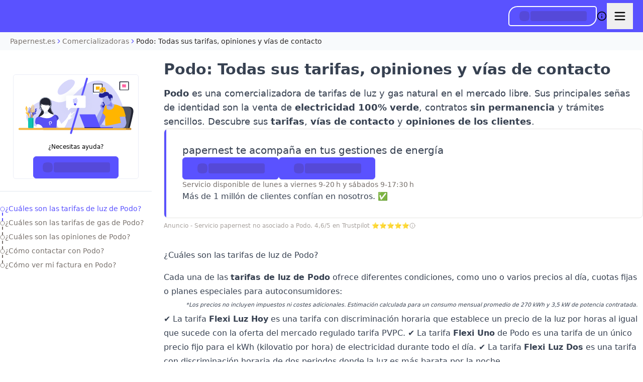

--- FILE ---
content_type: application/javascript; charset=utf-8
request_url: https://www.papernest.es/_next/static/chunks/vendor-4394b48a-2ad999b6d389c72f.js?dpl=dpl_48TCMfA7gj3XFpGTJ4VnBeHQgACJ
body_size: 279
content:
try{!function(){var e="undefined"!=typeof window?window:"undefined"!=typeof global?global:"undefined"!=typeof globalThis?globalThis:"undefined"!=typeof self?self:{},r=(new e.Error).stack;r&&(e._sentryDebugIds=e._sentryDebugIds||{},e._sentryDebugIds[r]="09f971d2-bd9c-4585-abd4-6bd2e36a3c1f",e._sentryDebugIdIdentifier="sentry-dbid-09f971d2-bd9c-4585-abd4-6bd2e36a3c1f")}()}catch(e){}"use strict";(self.webpackChunk_N_E=self.webpackChunk_N_E||[]).push([[4089],{27996:(e,r,a)=>{a.d(r,{b:()=>s});var n=a(7620);a(97509);var i=a(46118),t=a(54568),d=["a","button","div","form","h2","h3","img","input","label","li","nav","ol","p","select","span","svg","ul"].reduce((e,r)=>{let a=(0,i.TL)("Primitive.".concat(r)),d=n.forwardRef((e,n)=>{let{asChild:i,...d}=e;return"undefined"!=typeof window&&(window[Symbol.for("radix-ui")]=!0),(0,t.jsx)(i?a:r,{...d,ref:n})});return d.displayName="Primitive.".concat(r),{...e,[r]:d}},{}),o="horizontal",l=["horizontal","vertical"],f=n.forwardRef((e,r)=>{var a;let{decorative:n,orientation:i=o,...f}=e,s=(a=i,l.includes(a))?i:o;return(0,t.jsx)(d.div,{"data-orientation":s,...n?{role:"none"}:{"aria-orientation":"vertical"===s?s:void 0,role:"separator"},...f,ref:r})});f.displayName="Separator";var s=f}}]);

--- FILE ---
content_type: application/javascript; charset=utf-8
request_url: https://www.papernest.es/_next/static/chunks/commons-d43c352d-f645030443b2bfaf.js?dpl=dpl_48TCMfA7gj3XFpGTJ4VnBeHQgACJ
body_size: 4486
content:
try{!function(){var e="undefined"!=typeof window?window:"undefined"!=typeof global?global:"undefined"!=typeof globalThis?globalThis:"undefined"!=typeof self?self:{},t=(new e.Error).stack;t&&(e._sentryDebugIds=e._sentryDebugIds||{},e._sentryDebugIds[t]="1c06ccda-2110-4ebb-8322-ced795cb0c9a",e._sentryDebugIdIdentifier="sentry-dbid-1c06ccda-2110-4ebb-8322-ced795cb0c9a")}()}catch(e){}"use strict";(self.webpackChunk_N_E=self.webpackChunk_N_E||[]).push([[2168],{581:(e,t,r)=>{r.d(t,{r:()=>i});var n=r(94445);let i=()=>({pagesRouter:(0,n.useRouter)()})},1589:(e,t,r)=>{r.d(t,{I:()=>l});var n=r(81251),i=r(29516);let l=!r(9825).M&&(0,n.b_)()&&!i.ev},4046:(e,t,r)=>{r.r(t),r.d(t,{KeylessCookieSync:()=>a});var n=r(27541),i=r(7620),l=r(1589);function a(e){var t;let a=(null==(t=(0,n.useSelectedLayoutSegments)()[0])?void 0:t.startsWith("/_not-found"))||!1;return(0,i.useEffect)(()=>{l.I&&!a&&Promise.all([r.e(8258),r.e(4569),r.e(6558),r.e(6543),r.e(2026),r.e(2966),r.e(2168),r.e(5778),r.e(2178),r.e(6326),r.e(6582),r.e(5314),r.e(4309),r.e(7431),r.e(9345),r.e(6505),r.e(4939),r.e(3980),r.e(8764),r.e(9356),r.e(5118),r.e(7933),r.e(3319),r.e(2886),r.e(6154),r.e(3465),r.e(7233),r.e(8990),r.e(9983),r.e(6144),r.e(8763),r.e(9618),r.e(8524),r.e(3231),r.e(3962),r.e(9811),r.e(5384),r.e(5144),r.e(4587),r.e(513),r.e(3164),r.e(278),r.e(230),r.e(7764),r.e(8501),r.e(3990),r.e(5607),r.e(4089),r.e(443),r.e(1793),r.e(8264),r.e(2859),r.e(5640),r.e(476),r.e(1282),r.e(7107),r.e(1279),r.e(7823),r.e(4883),r.e(4820),r.e(9796),r.e(2374),r.e(871),r.e(4193),r.e(4796),r.e(3317),r.e(6998),r.e(9422),r.e(5664),r.e(7248),r.e(5658),r.e(7756),r.e(1532),r.e(9430),r.e(2107),r.e(5614),r.e(8182),r.e(1528),r.e(4656),r.e(7385),r.e(2764),r.e(1996),r.e(7432),r.e(9392),r.e(2925),r.e(6007)]).then(r.bind(r,36881)).then(t=>t.syncKeylessConfigAction({...e,returnUrl:window.location.href}))},[a]),e.children}},9825:(e,t,r)=>{r.d(t,{M:()=>i});var n=r(99321);let i=n.rE.startsWith("13.")||n.rE.startsWith("14.0")},29516:(e,t,r)=>{r.d(t,{ev:()=>o,tm:()=>a});var n=r(34314),i=r(12766),l=r(40459);l.env.NEXT_PUBLIC_CLERK_JS_VERSION,l.env.NEXT_PUBLIC_CLERK_JS_URL,l.env.CLERK_API_VERSION,l.env.CLERK_SECRET_KEY,l.env.CLERK_MACHINE_SECRET_KEY,l.env.CLERK_ENCRYPTION_KEY,l.env.CLERK_API_URL||(0,n.A)("pk_live_Y2xlcmsucHBuLmNhdCQ"),l.env.NEXT_PUBLIC_CLERK_DOMAIN,l.env.NEXT_PUBLIC_CLERK_PROXY_URL,(0,i.zz)(l.env.NEXT_PUBLIC_CLERK_IS_SATELLITE);let a={name:"@clerk/nextjs",version:"6.36.3",environment:"production"};(0,i.zz)(l.env.NEXT_PUBLIC_CLERK_TELEMETRY_DISABLED),(0,i.zz)(l.env.NEXT_PUBLIC_CLERK_TELEMETRY_DEBUG);let o=(0,i.zz)(l.env.NEXT_PUBLIC_CLERK_KEYLESS_DISABLED)||!1},39648:(e,t,r)=>{r.d(t,{useAuth:()=>i.d,useClerk:()=>n.ho,useEmailLink:()=>n.ui,useOrganization:()=>n.Z5,useOrganizationList:()=>n.D_,useReverification:()=>n.Wp,useSession:()=>n.wV,useSessionList:()=>n.g7,useSignIn:()=>n.go,useSignUp:()=>n.yC,useUser:()=>n.Jd});var n=r(84997);r(23676);var i=r(90602)},72413:(e,t,r)=>{r.r(t),r.d(t,{ClientClerkProvider:()=>k});var n=r(84997),i=r(12890),l=r(29797),a=r(96442),o=r(27541),s=r(99321),u=r(7620);let c="undefined"!=typeof window?u.useLayoutEffect:u.useEffect,d=u.createContext(void 0);d.displayName="ClerkNextOptionsCtx";let _=()=>{let e=u.useContext(d);return null==e?void 0:e.value},E=e=>{let{children:t,options:r}=e;return u.createElement(d.Provider,{value:{value:r}},t)};var v=r(85670),h=r(23792);function f(e){let{publishableKey:t,clerkJSUrl:r,clerkJSVersion:i,clerkJSVariant:l,nonce:a}=_(),{domain:o,proxyUrl:s}=(0,n.ho)();if(!t)return null;let c={domain:o,proxyUrl:s,publishableKey:t,clerkJSUrl:r,clerkJSVersion:i,clerkJSVariant:l,nonce:a},d=(0,v.nO)(c),E="app"===e.router?"script":h.default;return u.createElement(E,{src:d,"data-clerk-js-script":!0,async:!0,defer:"pages"!==e.router&&void 0,crossOrigin:"anonymous",strategy:"pages"===e.router?"beforeInteractive":void 0,...(0,v.T5)(c)})}var C=r(1589),R=r(12766),g=r(29516),L=r(40459);let p=e=>{var t;return{...e,publishableKey:e.publishableKey||"pk_live_Y2xlcmsucHBuLmNhdCQ",clerkJSUrl:e.clerkJSUrl||L.env.NEXT_PUBLIC_CLERK_JS_URL,clerkJSVersion:e.clerkJSVersion||L.env.NEXT_PUBLIC_CLERK_JS_VERSION,proxyUrl:e.proxyUrl||L.env.NEXT_PUBLIC_CLERK_PROXY_URL||"",domain:e.domain||L.env.NEXT_PUBLIC_CLERK_DOMAIN||"",isSatellite:e.isSatellite||(0,R.zz)(L.env.NEXT_PUBLIC_CLERK_IS_SATELLITE),signInUrl:e.signInUrl||"/sign-in",signUpUrl:e.signUpUrl||"/sign-up",signInForceRedirectUrl:e.signInForceRedirectUrl||L.env.NEXT_PUBLIC_CLERK_SIGN_IN_FORCE_REDIRECT_URL||"",signUpForceRedirectUrl:e.signUpForceRedirectUrl||L.env.NEXT_PUBLIC_CLERK_SIGN_UP_FORCE_REDIRECT_URL||"",signInFallbackRedirectUrl:e.signInFallbackRedirectUrl||L.env.NEXT_PUBLIC_CLERK_SIGN_IN_FALLBACK_REDIRECT_URL||"",signUpFallbackRedirectUrl:e.signUpFallbackRedirectUrl||L.env.NEXT_PUBLIC_CLERK_SIGN_UP_FALLBACK_REDIRECT_URL||"",afterSignInUrl:e.afterSignInUrl||L.env.NEXT_PUBLIC_CLERK_AFTER_SIGN_IN_URL||"",afterSignUpUrl:e.afterSignUpUrl||L.env.NEXT_PUBLIC_CLERK_AFTER_SIGN_UP_URL||"",newSubscriptionRedirectUrl:e.newSubscriptionRedirectUrl||L.env.NEXT_PUBLIC_CLERK_CHECKOUT_CONTINUE_URL||"",telemetry:null!=(t=e.telemetry)?t:{disabled:(0,R.zz)(L.env.NEXT_PUBLIC_CLERK_TELEMETRY_DISABLED),debug:(0,R.zz)(L.env.NEXT_PUBLIC_CLERK_TELEMETRY_DEBUG)},sdkMetadata:g.tm}};var U=r(61),I=r(581);let w=()=>{var e,t;let r=(0,n.ho)(),{pagesRouter:i}=(0,I.r)();return null==(t=r.telemetry)||t.record((0,U.YF)({router:i?"pages":"app",...(null==(e=null==globalThis?void 0:globalThis.next)?void 0:e.version)?{nextjsVersion:globalThis.next.version}:{}})),null};var m=r(9825),T=r(6900),b=r(74829);let P=e=>{var t;return null!=window.__clerk_internal_navigations||(window.__clerk_internal_navigations={}),null!=(t=window.__clerk_internal_navigations)[e]||(t[e]={}),window.__clerk_internal_navigations[e]},S=e=>{let{windowNav:t,routerNav:r,name:n}=e,i=(0,o.usePathname)(),[l,a]=(0,u.useTransition)();t&&(P(n).fun=(e,i)=>new Promise(l=>{var o,s;null!=(o=P(n)).promisesBuffer||(o.promisesBuffer=[]),null==(s=P(n).promisesBuffer)||s.push(l),a(()=>{var n,l,a,o;(null==(n=null==i?void 0:i.__internal_metadata)?void 0:n.navigationType)==="internal"?t((null!=(a=null==(l=window.next)?void 0:l.version)?a:"")<"14.1.0"?history.state:null,"",e):r(o=e)})}));let s=()=>{var e;null==(e=P(n).promisesBuffer)||e.forEach(e=>e()),P(n).promisesBuffer=[]};return(0,u.useEffect)(()=>(s(),s),[]),(0,u.useEffect)(()=>{l||s()},[i,l]),(0,u.useCallback)((e,t)=>P(n).fun(e,t),[])},y=(0,a.default)(()=>Promise.all([r.e(8258),r.e(4569),r.e(6558),r.e(6543),r.e(2026),r.e(2966),r.e(2168),r.e(5778),r.e(2178),r.e(6326),r.e(6582),r.e(5314),r.e(4309),r.e(7431),r.e(9345),r.e(6505),r.e(4939),r.e(3980),r.e(8764),r.e(9356),r.e(5118),r.e(7933),r.e(3319),r.e(2886),r.e(6154),r.e(3465),r.e(7233),r.e(8990),r.e(9983),r.e(6144),r.e(8763),r.e(9618),r.e(8524),r.e(3231),r.e(3962),r.e(9811),r.e(5384),r.e(5144),r.e(4587),r.e(513),r.e(3164),r.e(278),r.e(230),r.e(7764),r.e(8501),r.e(3990),r.e(5607),r.e(4089),r.e(443),r.e(1793),r.e(8264),r.e(2859),r.e(5640),r.e(476),r.e(1282),r.e(7107),r.e(1279),r.e(7823),r.e(4883),r.e(4820),r.e(9796),r.e(2374),r.e(871),r.e(4193),r.e(4796),r.e(3317),r.e(6998),r.e(9422),r.e(5664),r.e(7248),r.e(5658),r.e(7756),r.e(1532),r.e(9430),r.e(2107),r.e(5614),r.e(8182),r.e(1528),r.e(4656),r.e(7385),r.e(2764),r.e(1996),r.e(7432),r.e(9392),r.e(2925)]).then(r.bind(r,49844)).then(e=>e.KeylessCreatorOrReader),{loadableGenerated:{webpack:()=>[49844]}}),N=e=>{if(m.M){let e="Clerk:\nYour current Next.js version (".concat(s.rE,') will be deprecated in the next major release of "@clerk/nextjs". Please upgrade to next@14.1.0 or later.');(0,i.M)()?l.v.warnOnce(e):l.v.logOnce("\n\x1b[43m----------\n".concat(e,"\n----------\x1b[0m\n"))}let{__unstable_invokeMiddlewareOnAuthStateChange:t=!0,children:r}=e,a=(0,o.useRouter)(),d=(()=>{let e=(0,o.useRouter)();return S({windowNav:"undefined"!=typeof window?window.history.pushState.bind(window.history):void 0,routerNav:e.push.bind(e),name:"push"})})(),v=(()=>{let e=(0,o.useRouter)();return S({windowNav:"undefined"!=typeof window?window.history.replaceState.bind(window.history):void 0,routerNav:e.replace.bind(e),name:"replace"})})(),[h,R]=(0,u.useTransition)();if(c(()=>{C.I&&(0,T.A)()},[]),_())return e.children;(0,u.useEffect)(()=>{var e;h||null==(e=window.__clerk_internal_invalidateCachePromise)||e.call(window)},[h]),c(()=>{window.__unstable__onBeforeSetActive=e=>new Promise(t=>{var r;window.__clerk_internal_invalidateCachePromise=t;let n=(null==(r=null==window?void 0:window.next)?void 0:r.version)||"";n.startsWith("13")?R(()=>{a.refresh()}):(n.startsWith("15")||n.startsWith("16"))&&"sign-out"===e?t():(0,b.y)().then(()=>t())}),window.__unstable__onAfterSetActive=()=>{if(t)return a.refresh()}},[]);let g=p({...e,routerPush:d,routerReplace:v});return u.createElement(E,{options:g},u.createElement(n.lJ,{...g},u.createElement(w,null),u.createElement(f,{router:"app"}),r))},k=e=>{let{children:t,disableKeyless:r=!1,...n}=e;return p(n).publishableKey||!C.I||r?u.createElement(N,{...n},t):u.createElement(y,null,u.createElement(N,{...n},t))}},72439:(e,t,r)=>{r.d(t,{APIKeys:()=>n.Lq,CreateOrganization:()=>n.ul,GoogleOneTap:()=>n.PQ,OrganizationList:()=>n.oE,OrganizationProfile:()=>c,OrganizationSwitcher:()=>n.NC,PricingTable:()=>n.nm,SignIn:()=>d,SignInButton:()=>n.hZ,SignInWithMetamaskButton:()=>n.M_,SignOutButton:()=>n.ct,SignUp:()=>_,SignUpButton:()=>n.Ny,TaskChooseOrganization:()=>n.i9,TaskResetPassword:()=>n.eN,UserAvatar:()=>n.H8,UserButton:()=>n.uF,UserProfile:()=>u,Waitlist:()=>n.cP});var n=r(84997),i=r(7620),l=r(85670),a=r(81251),o=r(581);function s(e,t,u=!0){let c=(()=>{let e=i.useRef(),{pagesRouter:t}=(0,o.r)();if(t)if(e.current)return e.current;else return e.current=t.pathname.replace(/\/\[\[\.\.\..*/,""),e.current;let n=r(27541).usePathname,l=r(27541).useParams,a=(n()||"").split("/").filter(Boolean),s=Object.values(l()||{}).filter(e=>Array.isArray(e)).flat(1/0);return e.current||(e.current=`/${a.slice(0,a.length-s.length).join("/")}`),e.current})(),d=(0,l.yC)(e,t,{path:c});return((e,t,r,l=!0)=>{let s=i.useRef(0),{pagesRouter:u}=(0,o.r)(),{session:c,isLoaded:d}=(0,n.wV)();(0,a.Fj)()||i.useEffect(()=>{if(!d||r&&"path"!==r||l&&!c)return;let n=new AbortController,i=()=>{let r=u?`${t}/[[...index]].tsx`:`${t}/[[...rest]]/page.tsx`;throw Error(`
Clerk: The <${e}/> component is not configured correctly. The most likely reasons for this error are:

1. The "${t}" route is not a catch-all route.
It is recommended to convert this route to a catch-all route, eg: "${r}". Alternatively, you can update the <${e}/> component to use hash-based routing by setting the "routing" prop to "hash".

2. The <${e}/> component is mounted in a catch-all route, but all routes under "${t}" are protected by the middleware.
To resolve this, ensure that the middleware does not protect the catch-all route or any of its children. If you are using the "createRouteMatcher" helper, consider adding "(.*)" to the end of the route pattern, eg: "${t}(.*)". For more information, see: https://clerk.com/docs/reference/nextjs/clerk-middleware#create-route-matcher
`)};return u?u.pathname.match(/\[\[\.\.\..+]]/)||i():(async()=>{let t;if(s.current++,!(s.current>1)){try{let r=`${window.location.origin}${window.location.pathname}/${e}_clerk_catchall_check_${Date.now()}`;t=await fetch(r,{signal:n.signal})}catch{}(null==t?void 0:t.status)===404&&i()}})(),()=>{s.current>1&&n.abort()}},[d])})(e,c,d.routing,u),d}let u=Object.assign(e=>i.createElement(n.Fv,{...s("UserProfile",e)}),{...n.Fv}),c=Object.assign(e=>i.createElement(n.nC,{...s("OrganizationProfile",e)}),{...n.nC}),d=e=>i.createElement(n.Ls,{...s("SignIn",e,!1)}),_=e=>i.createElement(n.Hx,{...s("SignUp",e,!1)})},86189:(e,t,r)=>{r.d(t,{AuthenticateWithRedirectCallback:()=>n.B$,ClerkDegraded:()=>n.wF,ClerkFailed:()=>n.lT,ClerkLoaded:()=>n.z0,ClerkLoading:()=>n.A0,RedirectToCreateOrganization:()=>n.rm,RedirectToOrganizationProfile:()=>n.m2,RedirectToSignIn:()=>n.W5,RedirectToSignUp:()=>n.mO,RedirectToTasks:()=>n.OL,RedirectToUserProfile:()=>n.eG});var n=r(84997);r(85670)},90602:(e,t,r)=>{r.d(t,{PromisifiedAuthProvider:()=>s,d:()=>u});var n=r(84997),i=r(85670),l=r(94445),a=r(7620);let o=a.createContext(null);function s(e){let{authPromise:t,children:r}=e;return a.createElement(o.Provider,{value:t},r)}function u(){let e=arguments.length>0&&void 0!==arguments[0]?arguments[0]:{},t=(0,l.useRouter)(),r=a.useContext(o),s=r;return(r&&"then"in r&&(s=a.use(r)),"undefined"!=typeof window)?(0,n.As)({...s,...e}):t?(0,n.As)(e):(0,i.hP)({...s,...e})}}}]);

--- FILE ---
content_type: application/javascript; charset=utf-8
request_url: https://www.papernest.es/_next/static/chunks/vendor-520a154c-235958f47d183c54.js?dpl=dpl_48TCMfA7gj3XFpGTJ4VnBeHQgACJ
body_size: 12264
content:
try{!function(){var e="undefined"!=typeof window?window:"undefined"!=typeof global?global:"undefined"!=typeof globalThis?globalThis:"undefined"!=typeof self?self:{},t=(new e.Error).stack;t&&(e._sentryDebugIds=e._sentryDebugIds||{},e._sentryDebugIds[t]="5a7e0f3e-d70b-4af1-92c5-b4d36f6577bf",e._sentryDebugIdIdentifier="sentry-dbid-5a7e0f3e-d70b-4af1-92c5-b4d36f6577bf")}()}catch(e){}"use strict";(self.webpackChunk_N_E=self.webpackChunk_N_E||[]).push([[443],{4887:(e,t,u)=>{u.d(t,{V:()=>$});var a=u(82167),n=u(11411),r=u(37029),i=u(82439),o=u(7620);class d{of(e){return this.dictionary.getStringForLocale(e,this.locale)}constructor(e,t){this.locale=e,this.dictionary=t}}var s=u(76917),l=u(61596),c=u(1702),D=u(19825),m=u(35672),p=u(79388),y=u(8287),f=u(47493),h=u(2919),v=u(11849),g=u(60483),C=u(81043),b=u(44462);function B(e){e=(0,b.k)(null!=e?e:{},E);let{locale:t}=(0,r.Y)();return(0,o.useMemo)(()=>new(0,C.p)(t,e),[t,e])}function E(e,t){if(e===t)return!0;let u=Object.keys(e),a=Object.keys(t);if(u.length!==a.length)return!1;for(let a of u)if(t[a]!==e[a])return!1;return!0}let x=new Map;var k=u(19145);function $(e,t,u){let C,b,E,$,F=(0,o.useRef)(""),{locale:w,direction:P}=(0,r.Y)(),A=function(){var e;let{locale:t}=(0,r.Y)(),u=(0,i.e)((e=n.A)&&e.__esModule?e.default:e,"@react-aria/datepicker");return(0,o.useMemo)(()=>{try{return new Intl.DisplayNames(t,{type:"dateTimeField"})}catch{return new d(t,u)}},[t,u])}(),{ariaLabel:N,ariaLabelledBy:T,ariaDescribedBy:R,focusManager:M}=a.OX.get(t),S=e.isPlaceholder?"":e.text,V=(0,o.useMemo)(()=>t.dateFormatter.resolvedOptions(),[t.dateFormatter]),z=B({month:"long",timeZone:V.timeZone}),I=B({hour:"numeric",hour12:V.hour12,timeZone:V.timeZone});if("month"!==e.type||e.isPlaceholder)"hour"!==e.type||e.isPlaceholder||(S=I.format(t.dateValue));else{let e=z.format(t.dateValue);S=e!==S?`${S} \u{2013} ${e}`:e}let{spinButtonProps:Z}=(0,k.y)({value:e.value,textValue:S,minValue:e.minValue,maxValue:e.maxValue,isDisabled:t.isDisabled,isReadOnly:t.isReadOnly||!e.isEditable,isRequired:t.isRequired,onIncrement:()=>{F.current="",t.increment(e.type)},onDecrement:()=>{F.current="",t.decrement(e.type)},onIncrementPage:()=>{F.current="",t.incrementPage(e.type)},onDecrementPage:()=>{F.current="",t.decrementPage(e.type)},onIncrementToMax:()=>{F.current="",void 0!==e.maxValue&&t.setSegment(e.type,e.maxValue)},onDecrementToMin:()=>{F.current="",void 0!==e.minValue&&t.setSegment(e.type,e.minValue)}}),K=(0,o.useMemo)(()=>new(0,g.d)(w,{maximumFractionDigits:0}),[w]),L=()=>{if(e.text===e.placeholder&&M.focusPrevious(),!K.isValidPartialNumber(e.text)||t.isReadOnly||e.isPlaceholder)"dayPeriod"===e.type&&t.clearSegment(e.type);else{let u=e.text.slice(0,-1),a=K.parse(u);0===(u=0===a?"":u).length||0===a?t.clearSegment(e.type):t.setSegment(e.type,a),F.current=u}},{startsWith:O}=(C=function(e){let{locale:t}=(0,r.Y)(),u=t+(e?Object.entries(e).sort((e,t)=>e[0]<t[0]?-1:1).join():"");if(x.has(u))return x.get(u);let a=new Intl.Collator(t,e);return x.set(u,a),a}({usage:"search",sensitivity:"base"}),b=(0,o.useCallback)((e,t)=>0===t.length||(e=e.normalize("NFC"),t=t.normalize("NFC"),0===C.compare(e.slice(0,t.length),t)),[C]),E=(0,o.useCallback)((e,t)=>0===t.length||(e=e.normalize("NFC"),t=t.normalize("NFC"),0===C.compare(e.slice(-t.length),t)),[C]),$=(0,o.useCallback)((e,t)=>{if(0===t.length)return!0;e=e.normalize("NFC");let u=0,a=(t=t.normalize("NFC")).length;for(;u+a<=e.length;u++){let n=e.slice(u,u+a);if(0===C.compare(t,n))return!0}return!1},[C]),(0,o.useMemo)(()=>({startsWith:b,endsWith:E,contains:$}),[b,E,$])),j=B({hour:"numeric",hour12:!0}),_=(0,o.useMemo)(()=>{let e=new Date;return e.setHours(0),j.formatToParts(e).find(e=>"dayPeriod"===e.type).value},[j]),W=(0,o.useMemo)(()=>{let e=new Date;return e.setHours(12),j.formatToParts(e).find(e=>"dayPeriod"===e.type).value},[j]),U=B({year:"numeric",era:"narrow",timeZone:"UTC"}),H=(0,o.useMemo)(()=>{if("era"!==e.type)return[];let u=(0,s.yP)(new(0,l.ng)(1,1,1),t.calendar),a=t.calendar.getEras().map(e=>{let t=u.set({year:1,month:1,day:1,era:e}).toDate("UTC");return{era:e,formatted:U.formatToParts(t).find(e=>"era"===e.type).value}}),n=function(e){e.sort();let t=e[0],u=e[e.length-1];for(let e=0;e<t.length;e++)if(t[e]!==u[e])return e;return 0}(a.map(e=>e.formatted));if(n)for(let e of a)e.formatted=e.formatted.slice(n);return a},[U,t.calendar,e.type]),q=u=>{if(t.isDisabled||t.isReadOnly)return;let a=F.current+u;switch(e.type){case"dayPeriod":if(O(_,u))t.setSegment("dayPeriod",0);else if(O(W,u))t.setSegment("dayPeriod",12);else break;M.focusNext();break;case"era":{let e=H.find(e=>O(e.formatted,u));e&&(t.setSegment("era",e.era),M.focusNext());break}case"day":case"hour":case"minute":case"second":case"month":case"year":{if(!K.isValidPartialNumber(a))return;let n=K.parse(a),r=n,i=0===e.minValue;if("hour"===e.type&&t.dateFormatter.resolvedOptions().hour12){switch(t.dateFormatter.resolvedOptions().hourCycle){case"h11":n>11&&(r=K.parse(u));break;case"h12":i=!1,n>12&&(r=K.parse(u))}void 0!==e.value&&e.value>=12&&n>1&&(n+=12)}else void 0!==e.maxValue&&n>e.maxValue&&(r=K.parse(u));if(isNaN(n))return;let o=0!==r||i;o&&t.setSegment(e.type,r),void 0!==e.maxValue&&(Number(n+"0")>e.maxValue||a.length>=String(e.maxValue).length)?(F.current="",o&&M.focusNext()):F.current=a}}},G=(0,o.useRef)("undefined"!=typeof document?document:null);(0,p._)(G,"selectionchange",()=>{var e;let t=window.getSelection();(null==t?void 0:t.anchorNode)&&(null==(e=u.current)?void 0:e.contains(null==t?void 0:t.anchorNode))&&t.collapse(u.current)});let J=(0,o.useRef)("");(0,p._)(u,"beforeinput",a=>{if(u.current)switch(a.preventDefault(),a.inputType){case"deleteContentBackward":case"deleteContentForward":K.isValidPartialNumber(e.text)&&!t.isReadOnly&&L();break;case"insertCompositionText":J.current=u.current.textContent,u.current.textContent=u.current.textContent;break;default:null!=a.data&&q(a.data)}}),(0,p._)(u,"input",e=>{let{inputType:t,data:a}=e;"insertCompositionText"===t&&(u.current&&(u.current.textContent=J.current),null!=a&&(O(_,a)||O(W,a))&&q(a))}),(0,y.N)(()=>{let e=u.current;return()=>{document.activeElement===e&&(M.focusPrevious()||M.focusNext())}},[u,M]);let Y=(0,c.un)()||"timeZoneName"===e.type?{role:"textbox","aria-valuemax":null,"aria-valuemin":null,"aria-valuetext":null,"aria-valuenow":null}:{};e===(0,o.useMemo)(()=>t.segments.find(e=>e.isEditable),[t.segments])||t.isInvalid||(R=void 0);let X=(0,f.Bi)(),Q=!t.isDisabled&&!t.isReadOnly&&e.isEditable,ee="literal"===e.type?"":A.of(e.type),et=(0,h.b)({"aria-label":`${ee}${N?`, ${N}`:""}${T?", ":""}`,"aria-labelledby":T});if("literal"===e.type)return{segmentProps:{"aria-hidden":!0}};let eu={caretColor:"transparent"};if("rtl"===P){eu.unicodeBidi="embed";let t=V[e.type];("numeric"===t||"2-digit"===t)&&(eu.direction="ltr")}return{segmentProps:(0,v.v)(Z,et,{id:X,...Y,"aria-invalid":t.isInvalid?"true":void 0,"aria-describedby":R,"aria-readonly":t.isReadOnly||!e.isEditable?"true":void 0,"data-placeholder":e.isPlaceholder||void 0,contentEditable:Q,suppressContentEditableWarning:Q,spellCheck:Q?"false":void 0,autoCorrect:Q?"off":void 0,[parseInt(o.version,10)>=17?"enterKeyHint":"enterkeyhint"]:Q?"next":void 0,inputMode:t.isDisabled||"dayPeriod"===e.type||"era"===e.type||!Q?void 0:"numeric",tabIndex:t.isDisabled?void 0:0,onKeyDown:e=>{if("a"===e.key&&((0,c.cX)()?e.metaKey:e.ctrlKey)&&e.preventDefault(),!e.ctrlKey&&!e.metaKey&&!e.shiftKey&&!e.altKey)switch(e.key){case"Backspace":case"Delete":e.preventDefault(),e.stopPropagation(),L()}},onFocus:()=>{F.current="",u.current&&(0,D.o)(u.current,{containingElement:(0,m.m)(u.current)});let e=window.getSelection();null==e||e.collapse(u.current)},style:eu,onPointerDown(e){e.stopPropagation()},onMouseDown(e){e.stopPropagation()}})}}},11411:(e,t,u)=>{u.d(t,{A:()=>a});var a={};a={"ar-AE":{calendar:`\u{627}\u{644}\u{62A}\u{642}\u{648}\u{64A}\u{645}`,day:`\u{64A}\u{648}\u{645}`,dayPeriod:`\u{635}/\u{645}`,endDate:`\u{62A}\u{627}\u{631}\u{64A}\u{62E} \u{627}\u{644}\u{627}\u{646}\u{62A}\u{647}\u{627}\u{621}`,era:`\u{627}\u{644}\u{639}\u{635}\u{631}`,hour:`\u{627}\u{644}\u{633}\u{627}\u{639}\u{627}\u{62A}`,minute:`\u{627}\u{644}\u{62F}\u{642}\u{627}\u{626}\u{642}`,month:`\u{627}\u{644}\u{634}\u{647}\u{631}`,second:`\u{627}\u{644}\u{62B}\u{648}\u{627}\u{646}\u{64A}`,selectedDateDescription:e=>`\u{62A}\u{627}\u{631}\u{64A}\u{62E} \u{645}\u{62D}\u{62F}\u{62F}: ${e.date}`,selectedRangeDescription:e=>`\u{627}\u{644}\u{645}\u{62F}\u{649} \u{627}\u{644}\u{632}\u{645}\u{646}\u{64A} \u{627}\u{644}\u{645}\u{62D}\u{62F}\u{62F}: ${e.startDate} \u{625}\u{644}\u{649} ${e.endDate}`,selectedTimeDescription:e=>`\u{627}\u{644}\u{648}\u{642}\u{62A} \u{627}\u{644}\u{645}\u{62D}\u{62F}\u{62F}: ${e.time}`,startDate:`\u{62A}\u{627}\u{631}\u{64A}\u{62E} \u{627}\u{644}\u{628}\u{62F}\u{621}`,timeZoneName:`\u{627}\u{644}\u{62A}\u{648}\u{642}\u{64A}\u{62A}`,weekday:`\u{627}\u{644}\u{64A}\u{648}\u{645}`,year:`\u{627}\u{644}\u{633}\u{646}\u{629}`},"bg-BG":{calendar:`\u{41A}\u{430}\u{43B}\u{435}\u{43D}\u{434}\u{430}\u{440}`,day:`\u{434}\u{435}\u{43D}`,dayPeriod:`\u{43F}\u{440}.\u{43E}\u{431}./\u{441}\u{43B}.\u{43E}\u{431}.`,endDate:`\u{41A}\u{440}\u{430}\u{439}\u{43D}\u{430} \u{434}\u{430}\u{442}\u{430}`,era:`\u{435}\u{440}\u{430}`,hour:`\u{447}\u{430}\u{441}`,minute:`\u{43C}\u{438}\u{43D}\u{443}\u{442}\u{430}`,month:`\u{43C}\u{435}\u{441}\u{435}\u{446}`,second:`\u{441}\u{435}\u{43A}\u{443}\u{43D}\u{434}\u{430}`,selectedDateDescription:e=>`\u{418}\u{437}\u{431}\u{440}\u{430}\u{43D}\u{430} \u{434}\u{430}\u{442}\u{430}: ${e.date}`,selectedRangeDescription:e=>`\u{418}\u{437}\u{431}\u{440}\u{430}\u{43D} \u{434}\u{438}\u{430}\u{43F}\u{430}\u{437}\u{43E}\u{43D}: ${e.startDate} \u{434}\u{43E} ${e.endDate}`,selectedTimeDescription:e=>`\u{418}\u{437}\u{431}\u{440}\u{430}\u{43D}\u{43E} \u{432}\u{440}\u{435}\u{43C}\u{435}: ${e.time}`,startDate:`\u{41D}\u{430}\u{447}\u{430}\u{43B}\u{43D}\u{430} \u{434}\u{430}\u{442}\u{430}`,timeZoneName:`\u{447}\u{430}\u{441}\u{43E}\u{432}\u{430} \u{437}\u{43E}\u{43D}\u{430}`,weekday:`\u{434}\u{435}\u{43D} \u{43E}\u{442} \u{441}\u{435}\u{434}\u{43C}\u{438}\u{446}\u{430}\u{442}\u{430}`,year:`\u{433}\u{43E}\u{434}\u{438}\u{43D}\u{430}`},"cs-CZ":{calendar:`Kalend\xe1\u{159}`,day:"den",dayPeriod:`\u{10D}\xe1st dne`,endDate:`Kone\u{10D}n\xe9 datum`,era:`letopo\u{10D}et`,hour:"hodina",minute:"minuta",month:`m\u{11B}s\xedc`,second:"sekunda",selectedDateDescription:e=>`Vybran\xe9 datum: ${e.date}`,selectedRangeDescription:e=>`Vybran\xe9 obdob\xed: ${e.startDate} a\u{17E} ${e.endDate}`,selectedTimeDescription:e=>`Vybran\xfd \u{10D}as: ${e.time}`,startDate:`Po\u{10D}\xe1te\u{10D}n\xed datum`,timeZoneName:`\u{10D}asov\xe9 p\xe1smo`,weekday:`den v t\xfddnu`,year:"rok"},"da-DK":{calendar:"Kalender",day:"dag",dayPeriod:"AM/PM",endDate:"Slutdato",era:`\xe6ra`,hour:"time",minute:"minut",month:`m\xe5ned`,second:"sekund",selectedDateDescription:e=>`Valgt dato: ${e.date}`,selectedRangeDescription:e=>`Valgt interval: ${e.startDate} til ${e.endDate}`,selectedTimeDescription:e=>`Valgt tidspunkt: ${e.time}`,startDate:"Startdato",timeZoneName:"tidszone",weekday:"ugedag",year:`\xe5r`},"de-DE":{calendar:"Kalender",day:"Tag",dayPeriod:`Tagesh\xe4lfte`,endDate:"Enddatum",era:"Epoche",hour:"Stunde",minute:"Minute",month:"Monat",second:"Sekunde",selectedDateDescription:e=>`Ausgew\xe4hltes Datum: ${e.date}`,selectedRangeDescription:e=>`Ausgew\xe4hlter Bereich: ${e.startDate} bis ${e.endDate}`,selectedTimeDescription:e=>`Ausgew\xe4hlte Zeit: ${e.time}`,startDate:"Startdatum",timeZoneName:"Zeitzone",weekday:"Wochentag",year:"Jahr"},"el-GR":{calendar:`\u{397}\u{3BC}\u{3B5}\u{3C1}\u{3BF}\u{3BB}\u{3CC}\u{3B3}\u{3B9}\u{3BF}`,day:`\u{3B7}\u{3BC}\u{3AD}\u{3C1}\u{3B1}`,dayPeriod:`\u{3C0}.\u{3BC}./\u{3BC}.\u{3BC}.`,endDate:`\u{397}\u{3BC}\u{3B5}\u{3C1}\u{3BF}\u{3BC}\u{3B7}\u{3BD}\u{3AF}\u{3B1} \u{3BB}\u{3AE}\u{3BE}\u{3B7}\u{3C2}`,era:`\u{3C0}\u{3B5}\u{3C1}\u{3AF}\u{3BF}\u{3B4}\u{3BF}\u{3C2}`,hour:`\u{3CE}\u{3C1}\u{3B1}`,minute:`\u{3BB}\u{3B5}\u{3C0}\u{3C4}\u{3CC}`,month:`\u{3BC}\u{3AE}\u{3BD}\u{3B1}\u{3C2}`,second:`\u{3B4}\u{3B5}\u{3C5}\u{3C4}\u{3B5}\u{3C1}\u{3CC}\u{3BB}\u{3B5}\u{3C0}\u{3C4}\u{3BF}`,selectedDateDescription:e=>`\u{395}\u{3C0}\u{3B9}\u{3BB}\u{3B5}\u{3B3}\u{3BC}\u{3AD}\u{3BD}\u{3B7} \u{3B7}\u{3BC}\u{3B5}\u{3C1}\u{3BF}\u{3BC}\u{3B7}\u{3BD}\u{3AF}\u{3B1}: ${e.date}`,selectedRangeDescription:e=>`\u{395}\u{3C0}\u{3B9}\u{3BB}\u{3B5}\u{3B3}\u{3BC}\u{3AD}\u{3BD}\u{3BF} \u{3B5}\u{3CD}\u{3C1}\u{3BF}\u{3C2}: ${e.startDate} \u{3AD}\u{3C9}\u{3C2} ${e.endDate}`,selectedTimeDescription:e=>`\u{395}\u{3C0}\u{3B9}\u{3BB}\u{3B5}\u{3B3}\u{3BC}\u{3AD}\u{3BD}\u{3B7} \u{3CE}\u{3C1}\u{3B1}: ${e.time}`,startDate:`\u{397}\u{3BC}\u{3B5}\u{3C1}\u{3BF}\u{3BC}\u{3B7}\u{3BD}\u{3AF}\u{3B1} \u{3AD}\u{3BD}\u{3B1}\u{3C1}\u{3BE}\u{3B7}\u{3C2}`,timeZoneName:`\u{3B6}\u{3CE}\u{3BD}\u{3B7} \u{3CE}\u{3C1}\u{3B1}\u{3C2}`,weekday:`\u{3BA}\u{3B1}\u{3B8}\u{3B7}\u{3BC}\u{3B5}\u{3C1}\u{3B9}\u{3BD}\u{3AE}`,year:`\u{3AD}\u{3C4}\u{3BF}\u{3C2}`},"en-US":{era:"era",year:"year",month:"month",day:"day",hour:"hour",minute:"minute",second:"second",dayPeriod:"AM/PM",calendar:"Calendar",startDate:"Start Date",endDate:"End Date",weekday:"day of the week",timeZoneName:"time zone",selectedDateDescription:e=>`Selected Date: ${e.date}`,selectedRangeDescription:e=>`Selected Range: ${e.startDate} to ${e.endDate}`,selectedTimeDescription:e=>`Selected Time: ${e.time}`},"es-ES":{calendar:"Calendario",day:`d\xeda`,dayPeriod:`a.\xa0m./p.\xa0m.`,endDate:"Fecha final",era:"era",hour:"hora",minute:"minuto",month:"mes",second:"segundo",selectedDateDescription:e=>`Fecha seleccionada: ${e.date}`,selectedRangeDescription:e=>`Rango seleccionado: ${e.startDate} a ${e.endDate}`,selectedTimeDescription:e=>`Hora seleccionada: ${e.time}`,startDate:"Fecha de inicio",timeZoneName:"zona horaria",weekday:`d\xeda de la semana`,year:`a\xf1o`},"et-EE":{calendar:"Kalender",day:`p\xe4ev`,dayPeriod:`enne/p\xe4rast l\xf5unat`,endDate:`L\xf5ppkuup\xe4ev`,era:"ajastu",hour:"tund",minute:"minut",month:"kuu",second:"sekund",selectedDateDescription:e=>`Valitud kuup\xe4ev: ${e.date}`,selectedRangeDescription:e=>`Valitud vahemik: ${e.startDate} kuni ${e.endDate}`,selectedTimeDescription:e=>`Valitud aeg: ${e.time}`,startDate:`Alguskuup\xe4ev`,timeZoneName:`ajav\xf6\xf6nd`,weekday:`n\xe4dalap\xe4ev`,year:"aasta"},"fi-FI":{calendar:"Kalenteri",day:`p\xe4iv\xe4`,dayPeriod:"vuorokaudenaika",endDate:`P\xe4\xe4ttymisp\xe4iv\xe4`,era:"aikakausi",hour:"tunti",minute:"minuutti",month:"kuukausi",second:"sekunti",selectedDateDescription:e=>`Valittu p\xe4iv\xe4m\xe4\xe4r\xe4: ${e.date}`,selectedRangeDescription:e=>`Valittu aikav\xe4li: ${e.startDate} \u{2013} ${e.endDate}`,selectedTimeDescription:e=>`Valittu aika: ${e.time}`,startDate:`Alkamisp\xe4iv\xe4`,timeZoneName:`aikavy\xf6hyke`,weekday:`viikonp\xe4iv\xe4`,year:"vuosi"},"fr-FR":{calendar:"Calendrier",day:"jour",dayPeriod:"cadran",endDate:"Date de fin",era:`\xe8re`,hour:"heure",minute:"minute",month:"mois",second:"seconde",selectedDateDescription:e=>`Date s\xe9lectionn\xe9e\xa0: ${e.date}`,selectedRangeDescription:e=>`Plage s\xe9lectionn\xe9e\xa0: ${e.startDate} au ${e.endDate}`,selectedTimeDescription:e=>`Heure choisie\xa0: ${e.time}`,startDate:`Date de d\xe9but`,timeZoneName:"fuseau horaire",weekday:"jour de la semaine",year:`ann\xe9e`},"he-IL":{calendar:`\u{5DC}\u{5D5}\u{5D7} \u{5E9}\u{5E0}\u{5D4}`,day:`\u{5D9}\u{5D5}\u{5DD}`,dayPeriod:`\u{5DC}\u{5E4}\u{5E0}\u{5D4}\u{5F4}\u{5E6}/\u{5D0}\u{5D7}\u{5D4}\u{5F4}\u{5E6}`,endDate:`\u{5EA}\u{5D0}\u{5E8}\u{5D9}\u{5DA} \u{5E1}\u{5D9}\u{5D5}\u{5DD}`,era:`\u{5EA}\u{5E7}\u{5D5}\u{5E4}\u{5D4}`,hour:`\u{5E9}\u{5E2}\u{5D4}`,minute:`\u{5D3}\u{5E7}\u{5D4}`,month:`\u{5D7}\u{5D5}\u{5D3}\u{5E9}`,second:`\u{5E9}\u{5E0}\u{5D9}\u{5D9}\u{5D4}`,selectedDateDescription:e=>`\u{5EA}\u{5D0}\u{5E8}\u{5D9}\u{5DA} \u{5E0}\u{5D1}\u{5D7}\u{5E8}: ${e.date}`,selectedRangeDescription:e=>`\u{5D8}\u{5D5}\u{5D5}\u{5D7} \u{5E0}\u{5D1}\u{5D7}\u{5E8}: ${e.startDate} \u{5E2}\u{5D3} ${e.endDate}`,selectedTimeDescription:e=>`\u{5D6}\u{5DE}\u{5DF} \u{5E0}\u{5D1}\u{5D7}\u{5E8}: ${e.time}`,startDate:`\u{5EA}\u{5D0}\u{5E8}\u{5D9}\u{5DA} \u{5D4}\u{5EA}\u{5D7}\u{5DC}\u{5D4}`,timeZoneName:`\u{5D0}\u{5D6}\u{5D5}\u{5E8} \u{5D6}\u{5DE}\u{5DF}`,weekday:`\u{5D9}\u{5D5}\u{5DD} \u{5D1}\u{5E9}\u{5D1}\u{5D5}\u{5E2}`,year:`\u{5E9}\u{5E0}\u{5D4}`},"hr-HR":{calendar:"Kalendar",day:"dan",dayPeriod:"AM/PM",endDate:`Datum zavr\u{161}etka`,era:"era",hour:"sat",minute:"minuta",month:"mjesec",second:"sekunda",selectedDateDescription:e=>`Odabrani datum: ${e.date}`,selectedRangeDescription:e=>`Odabrani raspon: ${e.startDate} do ${e.endDate}`,selectedTimeDescription:e=>`Odabrano vrijeme: ${e.time}`,startDate:`Datum po\u{10D}etka`,timeZoneName:"vremenska zona",weekday:"dan u tjednu",year:"godina"},"hu-HU":{calendar:`Napt\xe1r`,day:"nap",dayPeriod:"napszak",endDate:`Befejez\u{151} d\xe1tum`,era:`\xe9ra`,hour:`\xf3ra`,minute:"perc",month:`h\xf3nap`,second:`m\xe1sodperc`,selectedDateDescription:e=>`Kijel\xf6lt d\xe1tum: ${e.date}`,selectedRangeDescription:e=>`Kijel\xf6lt tartom\xe1ny: ${e.startDate}\u{2013}${e.endDate}`,selectedTimeDescription:e=>`Kijel\xf6lt id\u{151}: ${e.time}`,startDate:`Kezd\u{151} d\xe1tum`,timeZoneName:`id\u{151}z\xf3na`,weekday:`h\xe9t napja`,year:`\xe9v`},"it-IT":{calendar:"Calendario",day:"giorno",dayPeriod:"AM/PM",endDate:"Data finale",era:"era",hour:"ora",minute:"minuto",month:"mese",second:"secondo",selectedDateDescription:e=>`Data selezionata: ${e.date}`,selectedRangeDescription:e=>`Intervallo selezionato: da ${e.startDate} a ${e.endDate}`,selectedTimeDescription:e=>`Ora selezionata: ${e.time}`,startDate:"Data iniziale",timeZoneName:"fuso orario",weekday:"giorno della settimana",year:"anno"},"ja-JP":{calendar:`\u{30AB}\u{30EC}\u{30F3}\u{30C0}\u{30FC}`,day:`\u{65E5}`,dayPeriod:`\u{5348}\u{524D}/\u{5348}\u{5F8C}`,endDate:`\u{7D42}\u{4E86}\u{65E5}`,era:`\u{6642}\u{4EE3}`,hour:`\u{6642}`,minute:`\u{5206}`,month:`\u{6708}`,second:`\u{79D2}`,selectedDateDescription:e=>`\u{9078}\u{629E}\u{3057}\u{305F}\u{65E5}\u{4ED8} : ${e.date}`,selectedRangeDescription:e=>`\u{9078}\u{629E}\u{7BC4}\u{56F2} : ${e.startDate} \u{304B}\u{3089} ${e.endDate}`,selectedTimeDescription:e=>`\u{9078}\u{629E}\u{3057}\u{305F}\u{6642}\u{9593} : ${e.time}`,startDate:`\u{958B}\u{59CB}\u{65E5}`,timeZoneName:`\u{30BF}\u{30A4}\u{30E0}\u{30BE}\u{30FC}\u{30F3}`,weekday:`\u{66DC}\u{65E5}`,year:`\u{5E74}`},"ko-KR":{calendar:`\u{B2EC}\u{B825}`,day:`\u{C77C}`,dayPeriod:`\u{C624}\u{C804}/\u{C624}\u{D6C4}`,endDate:`\u{C885}\u{B8CC}\u{C77C}`,era:`\u{C5F0}\u{D638}`,hour:`\u{C2DC}`,minute:`\u{BD84}`,month:`\u{C6D4}`,second:`\u{CD08}`,selectedDateDescription:e=>`\u{C120}\u{D0DD} \u{C77C}\u{C790}: ${e.date}`,selectedRangeDescription:e=>`\u{C120}\u{D0DD} \u{BC94}\u{C704}: ${e.startDate} ~ ${e.endDate}`,selectedTimeDescription:e=>`\u{C120}\u{D0DD} \u{C2DC}\u{AC04}: ${e.time}`,startDate:`\u{C2DC}\u{C791}\u{C77C}`,timeZoneName:`\u{C2DC}\u{AC04}\u{B300}`,weekday:`\u{C694}\u{C77C}`,year:`\u{B144}`},"lt-LT":{calendar:"Kalendorius",day:"diena",dayPeriod:`iki piet\u{173} / po piet\u{173}`,endDate:"Pabaigos data",era:"era",hour:"valanda",minute:`minut\u{117}`,month:`m\u{117}nuo`,second:`sekund\u{117}`,selectedDateDescription:e=>`Pasirinkta data: ${e.date}`,selectedRangeDescription:e=>`Pasirinktas intervalas: nuo ${e.startDate} iki ${e.endDate}`,selectedTimeDescription:e=>`Pasirinktas laikas: ${e.time}`,startDate:`Prad\u{17E}ios data`,timeZoneName:"laiko juosta",weekday:`savait\u{117}s diena`,year:"metai"},"lv-LV":{calendar:`Kalend\u{101}rs`,day:"diena",dayPeriod:`priek\u{161}pusdien\u{101}/p\u{113}cpusdien\u{101}`,endDate:"Beigu datums",era:`\u{113}ra`,hour:"stundas",minute:`min\u{16B}tes`,month:`m\u{113}nesis`,second:"sekundes",selectedDateDescription:e=>`Atlas\u{12B}tais datums: ${e.date}`,selectedRangeDescription:e=>`Atlas\u{12B}tais diapazons: no ${e.startDate} l\u{12B}dz ${e.endDate}`,selectedTimeDescription:e=>`Atlas\u{12B}tais laiks: ${e.time}`,startDate:`S\u{101}kuma datums`,timeZoneName:"laika josla",weekday:`ned\u{113}\u{13C}as diena`,year:"gads"},"nb-NO":{calendar:"Kalender",day:"dag",dayPeriod:"a.m./p.m.",endDate:"Sluttdato",era:"tidsalder",hour:"time",minute:"minutt",month:`m\xe5ned`,second:"sekund",selectedDateDescription:e=>`Valgt dato: ${e.date}`,selectedRangeDescription:e=>`Valgt omr\xe5de: ${e.startDate} til ${e.endDate}`,selectedTimeDescription:e=>`Valgt tid: ${e.time}`,startDate:"Startdato",timeZoneName:"tidssone",weekday:"ukedag",year:`\xe5r`},"nl-NL":{calendar:"Kalender",day:"dag",dayPeriod:"a.m./p.m.",endDate:"Einddatum",era:"tijdperk",hour:"uur",minute:"minuut",month:"maand",second:"seconde",selectedDateDescription:e=>`Geselecteerde datum: ${e.date}`,selectedRangeDescription:e=>`Geselecteerd bereik: ${e.startDate} tot ${e.endDate}`,selectedTimeDescription:e=>`Geselecteerde tijd: ${e.time}`,startDate:"Startdatum",timeZoneName:"tijdzone",weekday:"dag van de week",year:"jaar"},"pl-PL":{calendar:"Kalendarz",day:`dzie\u{144}`,dayPeriod:`rano / po po\u{142}udniu / wieczorem`,endDate:`Data ko\u{144}cowa`,era:"era",hour:"godzina",minute:"minuta",month:`miesi\u{105}c`,second:"sekunda",selectedDateDescription:e=>`Wybrana data: ${e.date}`,selectedRangeDescription:e=>`Wybrany zakres: ${e.startDate} do ${e.endDate}`,selectedTimeDescription:e=>`Wybrany czas: ${e.time}`,startDate:`Data pocz\u{105}tkowa`,timeZoneName:"strefa czasowa",weekday:`dzie\u{144} tygodnia`,year:"rok"},"pt-BR":{calendar:`Calend\xe1rio`,day:"dia",dayPeriod:"AM/PM",endDate:"Data final",era:"era",hour:"hora",minute:"minuto",month:`m\xeas`,second:"segundo",selectedDateDescription:e=>`Data selecionada: ${e.date}`,selectedRangeDescription:e=>`Intervalo selecionado: ${e.startDate} a ${e.endDate}`,selectedTimeDescription:e=>`Hora selecionada: ${e.time}`,startDate:"Data inicial",timeZoneName:`fuso hor\xe1rio`,weekday:"dia da semana",year:"ano"},"pt-PT":{calendar:`Calend\xe1rio`,day:"dia",dayPeriod:"am/pm",endDate:`Data de T\xe9rmino`,era:"era",hour:"hora",minute:"minuto",month:`m\xeas`,second:"segundo",selectedDateDescription:e=>`Data selecionada: ${e.date}`,selectedRangeDescription:e=>`Intervalo selecionado: ${e.startDate} a ${e.endDate}`,selectedTimeDescription:e=>`Hora selecionada: ${e.time}`,startDate:`Data de In\xedcio`,timeZoneName:`fuso hor\xe1rio`,weekday:"dia da semana",year:"ano"},"ro-RO":{calendar:"Calendar",day:"zi",dayPeriod:"a.m/p.m.",endDate:`Dat\u{103} final`,era:`er\u{103}`,hour:`or\u{103}`,minute:"minut",month:`lun\u{103}`,second:`secund\u{103}`,selectedDateDescription:e=>`Dat\u{103} selectat\u{103}: ${e.date}`,selectedRangeDescription:e=>`Interval selectat: de la ${e.startDate} p\xe2n\u{103} la ${e.endDate}`,selectedTimeDescription:e=>`Ora selectat\u{103}: ${e.time}`,startDate:`Dat\u{103} \xeenceput`,timeZoneName:"fus orar",weekday:`ziua din s\u{103}pt\u{103}m\xe2n\u{103}`,year:"an"},"ru-RU":{calendar:`\u{41A}\u{430}\u{43B}\u{435}\u{43D}\u{434}\u{430}\u{440}\u{44C}`,day:`\u{434}\u{435}\u{43D}\u{44C}`,dayPeriod:"AM/PM",endDate:`\u{414}\u{430}\u{442}\u{430} \u{43E}\u{43A}\u{43E}\u{43D}\u{447}\u{430}\u{43D}\u{438}\u{44F}`,era:`\u{44D}\u{440}\u{430}`,hour:`\u{447}\u{430}\u{441}`,minute:`\u{43C}\u{438}\u{43D}\u{443}\u{442}\u{430}`,month:`\u{43C}\u{435}\u{441}\u{44F}\u{446}`,second:`\u{441}\u{435}\u{43A}\u{443}\u{43D}\u{434}\u{430}`,selectedDateDescription:e=>`\u{412}\u{44B}\u{431}\u{440}\u{430}\u{43D}\u{43D}\u{430}\u{44F} \u{434}\u{430}\u{442}\u{430}: ${e.date}`,selectedRangeDescription:e=>`\u{412}\u{44B}\u{431}\u{440}\u{430}\u{43D}\u{43D}\u{44B}\u{439} \u{434}\u{438}\u{430}\u{43F}\u{430}\u{437}\u{43E}\u{43D}: \u{441} ${e.startDate} \u{43F}\u{43E} ${e.endDate}`,selectedTimeDescription:e=>`\u{412}\u{44B}\u{431}\u{440}\u{430}\u{43D}\u{43D}\u{43E}\u{435} \u{432}\u{440}\u{435}\u{43C}\u{44F}: ${e.time}`,startDate:`\u{414}\u{430}\u{442}\u{430} \u{43D}\u{430}\u{447}\u{430}\u{43B}\u{430}`,timeZoneName:`\u{447}\u{430}\u{441}\u{43E}\u{432}\u{43E}\u{439} \u{43F}\u{43E}\u{44F}\u{441}`,weekday:`\u{434}\u{435}\u{43D}\u{44C} \u{43D}\u{435}\u{434}\u{435}\u{43B}\u{438}`,year:`\u{433}\u{43E}\u{434}`},"sk-SK":{calendar:`Kalend\xe1r`,day:`de\u{148}`,dayPeriod:"AM/PM",endDate:`D\xe1tum ukon\u{10D}enia`,era:`letopo\u{10D}et`,hour:"hodina",minute:`min\xfata`,month:"mesiac",second:"sekunda",selectedDateDescription:e=>`Vybrat\xfd d\xe1tum: ${e.date}`,selectedRangeDescription:e=>`Vybrat\xfd rozsah: od ${e.startDate} do ${e.endDate}`,selectedTimeDescription:e=>`Vybrat\xfd \u{10D}as: ${e.time}`,startDate:`D\xe1tum za\u{10D}atia`,timeZoneName:`\u{10D}asov\xe9 p\xe1smo`,weekday:`de\u{148} t\xfd\u{17E}d\u{148}a`,year:"rok"},"sl-SI":{calendar:"Koledar",day:"dan",dayPeriod:"dop/pop",endDate:"Datum konca",era:"doba",hour:"ura",minute:"minuta",month:"mesec",second:"sekunda",selectedDateDescription:e=>`Izbrani datum: ${e.date}`,selectedRangeDescription:e=>`Izbrano obmo\u{10D}je: ${e.startDate} do ${e.endDate}`,selectedTimeDescription:e=>`Izbrani \u{10D}as: ${e.time}`,startDate:`Datum za\u{10D}etka`,timeZoneName:`\u{10D}asovni pas`,weekday:"dan v tednu",year:"leto"},"sr-SP":{calendar:"Kalendar",day:`\u{434}\u{430}\u{43D}`,dayPeriod:`\u{43F}\u{440}\u{435} \u{43F}\u{43E}\u{434}\u{43D}\u{435}/\u{43F}\u{43E} \u{43F}\u{43E}\u{434}\u{43D}\u{435}`,endDate:`Datum zavr\u{161}etka`,era:`\u{435}\u{440}\u{430}`,hour:`\u{441}\u{430}\u{442}`,minute:`\u{43C}\u{438}\u{43D}\u{443}\u{442}`,month:`\u{43C}\u{435}\u{441}\u{435}\u{446}`,second:`\u{441}\u{435}\u{43A}\u{443}\u{43D}\u{434}`,selectedDateDescription:e=>`Izabrani datum: ${e.date}`,selectedRangeDescription:e=>`Izabrani opseg: od ${e.startDate} do ${e.endDate}`,selectedTimeDescription:e=>`Izabrano vreme: ${e.time}`,startDate:`Datum po\u{10D}etka`,timeZoneName:`\u{432}\u{440}\u{435}\u{43C}\u{435}\u{43D}\u{441}\u{43A}\u{430} \u{437}\u{43E}\u{43D}\u{430}`,weekday:`\u{434}\u{430}\u{43D} \u{443} \u{43D}\u{435}\u{434}\u{435}\u{459}\u{438}`,year:`\u{433}\u{43E}\u{434}\u{438}\u{43D}\u{430}`},"sv-SE":{calendar:"Kalender",day:"dag",dayPeriod:"fm/em",endDate:"Slutdatum",era:"era",hour:"timme",minute:"minut",month:`m\xe5nad`,second:"sekund",selectedDateDescription:e=>`Valt datum: ${e.date}`,selectedRangeDescription:e=>`Valt intervall: ${e.startDate} till ${e.endDate}`,selectedTimeDescription:e=>`Vald tid: ${e.time}`,startDate:"Startdatum",timeZoneName:"tidszon",weekday:"veckodag",year:`\xe5r`},"tr-TR":{calendar:"Takvim",day:`g\xfcn`,dayPeriod:`\xd6\xd6/\xd6S`,endDate:`Biti\u{15F} Tarihi`,era:`\xe7a\u{11F}`,hour:"saat",minute:"dakika",month:"ay",second:"saniye",selectedDateDescription:e=>`Se\xe7ilen Tarih: ${e.date}`,selectedRangeDescription:e=>`Se\xe7ilen Aral\u{131}k: ${e.startDate} - ${e.endDate}`,selectedTimeDescription:e=>`Se\xe7ilen Zaman: ${e.time}`,startDate:`Ba\u{15F}lang\u{131}\xe7 Tarihi`,timeZoneName:"saat dilimi",weekday:`haftan\u{131}n g\xfcn\xfc`,year:`y\u{131}l`},"uk-UA":{calendar:`\u{41A}\u{430}\u{43B}\u{435}\u{43D}\u{434}\u{430}\u{440}`,day:`\u{434}\u{435}\u{43D}\u{44C}`,dayPeriod:`\u{434}\u{43F}/\u{43F}\u{43F}`,endDate:`\u{414}\u{430}\u{442}\u{430} \u{437}\u{430}\u{432}\u{435}\u{440}\u{448}\u{435}\u{43D}\u{43D}\u{44F}`,era:`\u{435}\u{440}\u{430}`,hour:`\u{433}\u{43E}\u{434}\u{438}\u{43D}\u{430}`,minute:`\u{445}\u{432}\u{438}\u{43B}\u{438}\u{43D}\u{430}`,month:`\u{43C}\u{456}\u{441}\u{44F}\u{446}\u{44C}`,second:`\u{441}\u{435}\u{43A}\u{443}\u{43D}\u{434}\u{430}`,selectedDateDescription:e=>`\u{412}\u{438}\u{431}\u{440}\u{430}\u{43D}\u{430} \u{434}\u{430}\u{442}\u{430}: ${e.date}`,selectedRangeDescription:e=>`\u{412}\u{438}\u{431}\u{440}\u{430}\u{43D}\u{438}\u{439} \u{434}\u{456}\u{430}\u{43F}\u{430}\u{437}\u{43E}\u{43D}: ${e.startDate} \u{2014} ${e.endDate}`,selectedTimeDescription:e=>`\u{412}\u{438}\u{431}\u{440}\u{430}\u{43D}\u{438}\u{439} \u{447}\u{430}\u{441}: ${e.time}`,startDate:`\u{414}\u{430}\u{442}\u{430} \u{43F}\u{43E}\u{447}\u{430}\u{442}\u{43A}\u{443}`,timeZoneName:`\u{447}\u{430}\u{441}\u{43E}\u{432}\u{438}\u{439} \u{43F}\u{43E}\u{44F}\u{441}`,weekday:`\u{434}\u{435}\u{43D}\u{44C} \u{442}\u{438}\u{436}\u{43D}\u{44F}`,year:`\u{440}\u{456}\u{43A}`},"zh-CN":{calendar:`\u{65E5}\u{5386}`,day:`\u{65E5}`,dayPeriod:`\u{4E0A}\u{5348}/\u{4E0B}\u{5348}`,endDate:`\u{7ED3}\u{675F}\u{65E5}\u{671F}`,era:`\u{7EAA}\u{5143}`,hour:`\u{5C0F}\u{65F6}`,minute:`\u{5206}\u{949F}`,month:`\u{6708}`,second:`\u{79D2}`,selectedDateDescription:e=>`\u{9009}\u{5B9A}\u{7684}\u{65E5}\u{671F}\u{FF1A}${e.date}`,selectedRangeDescription:e=>`\u{9009}\u{5B9A}\u{7684}\u{8303}\u{56F4}\u{FF1A}${e.startDate} \u{81F3} ${e.endDate}`,selectedTimeDescription:e=>`\u{9009}\u{5B9A}\u{7684}\u{65F6}\u{95F4}\u{FF1A}${e.time}`,startDate:`\u{5F00}\u{59CB}\u{65E5}\u{671F}`,timeZoneName:`\u{65F6}\u{533A}`,weekday:`\u{5DE5}\u{4F5C}\u{65E5}`,year:`\u{5E74}`},"zh-TW":{calendar:`\u{65E5}\u{66C6}`,day:`\u{65E5}`,dayPeriod:`\u{4E0A}\u{5348}/\u{4E0B}\u{5348}`,endDate:`\u{7D50}\u{675F}\u{65E5}\u{671F}`,era:`\u{7EAA}\u{5143}`,hour:`\u{5C0F}\u{65F6}`,minute:`\u{5206}\u{949F}`,month:`\u{6708}`,second:`\u{79D2}`,selectedDateDescription:e=>`\u{9078}\u{5B9A}\u{7684}\u{65E5}\u{671F}\u{FF1A}${e.date}`,selectedRangeDescription:e=>`\u{9078}\u{5B9A}\u{7684}\u{7BC4}\u{570D}\u{FF1A}${e.startDate} \u{81F3} ${e.endDate}`,selectedTimeDescription:e=>`\u{9078}\u{5B9A}\u{7684}\u{6642}\u{9593}\u{FF1A}${e.time}`,startDate:`\u{958B}\u{59CB}\u{65E5}\u{671F}`,timeZoneName:`\u{65F6}\u{533A}`,weekday:`\u{5DE5}\u{4F5C}\u{65E5}`,year:`\u{5E74}`}}},37029:(e,t,u)=>{u.d(t,{Y:()=>m});let a=new Set(["Arab","Syrc","Samr","Mand","Thaa","Mend","Nkoo","Adlm","Rohg","Hebr"]),n=new Set(["ae","ar","arc","bcc","bqi","ckb","dv","fa","glk","he","ku","mzn","nqo","pnb","ps","sd","ug","ur","yi"]);var r=u(7620),i=u(23409);let o=Symbol.for("react-aria.i18n.locale");function d(){let e="undefined"!=typeof window&&window[o]||"undefined"!=typeof navigator&&(navigator.language||navigator.userLanguage)||"en-US";try{Intl.DateTimeFormat.supportedLocalesOf([e])}catch{e="en-US"}return{locale:e,direction:!function(e){if(Intl.Locale){let t=new Intl.Locale(e).maximize(),u="function"==typeof t.getTextInfo?t.getTextInfo():t.textInfo;if(u)return"rtl"===u.direction;if(t.script)return a.has(t.script)}let t=e.split("-")[0];return n.has(t)}(e)?"ltr":"rtl"}}let s=d(),l=new Set;function c(){for(let e of(s=d(),l))e(s)}let D=r.createContext(null);function m(){let e=function(){let e=(0,i.wR)(),[t,u]=(0,r.useState)(s);return((0,r.useEffect)(()=>(0===l.size&&window.addEventListener("languagechange",c),l.add(u),()=>{l.delete(u),0===l.size&&window.removeEventListener("languagechange",c)}),[]),e)?{locale:"en-US",direction:"ltr"}:t}();return(0,r.useContext)(D)||e}},82167:(e,t,u)=>{u.d(t,{OX:()=>A,pr:()=>R});var a=u(11411),n=u(12848),r=u(80053),i=u(48101),o=u(95e3),d=u(60311),s=u(7620);function l(e,t){return!!e&&!!t&&t.some(t=>t.contains(e))}function c(e,t=!1){if(null==e||t){if(null!=e)try{e.focus()}catch{}}else try{(0,d.l)(e)}catch{}}function D(e,t,u){let a=(null==t?void 0:t.tabbable)?r.A:r.t,o=(null==e?void 0:e.nodeType)===Node.ELEMENT_NODE?e:null,d=(0,n.TW)(o),s=(0,i.H)(d,e||d,NodeFilter.SHOW_ELEMENT,{acceptNode(e){var r;return(null==t||null==(r=t.from)?void 0:r.contains(e))||(null==t?void 0:t.tabbable)&&"INPUT"===e.tagName&&"radio"===e.getAttribute("type")&&(!function(e){if(e.checked)return!0;let t=[];if(e.form){var u,a;let n=null==(a=e.form)||null==(u=a.elements)?void 0:u.namedItem(e.name);t=[...null!=n?n:[]]}else t=[...(0,n.TW)(e).querySelectorAll(`input[type="radio"][name="${CSS.escape(e.name)}"]`)].filter(e=>!e.form);return!!t&&!t.some(e=>e.checked)}(e)||"INPUT"===s.currentNode.tagName&&"radio"===s.currentNode.type&&s.currentNode.name===e.name)?NodeFilter.FILTER_REJECT:a(e)&&(!u||l(e,u))&&(!(null==t?void 0:t.accept)||t.accept(e))?NodeFilter.FILTER_ACCEPT:NodeFilter.FILTER_SKIP}});return(null==t?void 0:t.from)&&(s.currentNode=t.from),s}function m(e,t={}){return{focusNext(u={}){let a=e.current;if(!a)return null;let{from:r,tabbable:i=t.tabbable,wrap:d=t.wrap,accept:s=t.accept}=u,l=r||(0,o.bq)((0,n.TW)(a)),m=D(a,{tabbable:i,accept:s});a.contains(l)&&(m.currentNode=l);let p=m.nextNode();return!p&&d&&(m.currentNode=a,p=m.nextNode()),p&&c(p,!0),p},focusPrevious(u=t){let a=e.current;if(!a)return null;let{from:r,tabbable:i=t.tabbable,wrap:d=t.wrap,accept:s=t.accept}=u,l=r||(0,o.bq)((0,n.TW)(a)),m=D(a,{tabbable:i,accept:s});if(a.contains(l))m.currentNode=l;else{let e=p(m);return e&&c(e,!0),null!=e?e:null}let y=m.previousNode();if(!y&&d){m.currentNode=a;let e=p(m);if(!e)return null;y=e}return y&&c(y,!0),null!=y?y:null},focusFirst(u=t){let a=e.current;if(!a)return null;let{tabbable:n=t.tabbable,accept:r=t.accept}=u,i=D(a,{tabbable:n,accept:r}).nextNode();return i&&c(i,!0),i},focusLast(u=t){let a=e.current;if(!a)return null;let{tabbable:n=t.tabbable,accept:r=t.accept}=u,i=p(D(a,{tabbable:n,accept:r}));return i&&c(i,!0),null!=i?i:null}}}function p(e){let t,u;do(t=e.lastChild())&&(u=t);while(t);return u}class y{get size(){return this.fastMap.size}getTreeNode(e){return this.fastMap.get(e)}addTreeNode(e,t,u){let a=this.fastMap.get(null!=t?t:null);if(!a)return;let n=new f({scopeRef:e});a.addChild(n),n.parent=a,this.fastMap.set(e,n),u&&(n.nodeToRestore=u)}addNode(e){this.fastMap.set(e.scopeRef,e)}removeTreeNode(e){if(null===e)return;let t=this.fastMap.get(e);if(!t)return;let u=t.parent;for(let e of this.traverse())e!==t&&t.nodeToRestore&&e.nodeToRestore&&t.scopeRef&&t.scopeRef.current&&l(e.nodeToRestore,t.scopeRef.current)&&(e.nodeToRestore=t.nodeToRestore);let a=t.children;u&&(u.removeChild(t),a.size>0&&a.forEach(e=>u&&u.addChild(e))),this.fastMap.delete(t.scopeRef)}*traverse(e=this.root){if(null!=e.scopeRef&&(yield e),e.children.size>0)for(let t of e.children)yield*this.traverse(t)}clone(){var e,t;let u=new y;for(let a of this.traverse())u.addTreeNode(a.scopeRef,null!=(t=null==(e=a.parent)?void 0:e.scopeRef)?t:null,a.nodeToRestore);return u}constructor(){this.fastMap=new Map,this.root=new f({scopeRef:null}),this.fastMap.set(null,this.root)}}class f{addChild(e){this.children.add(e),e.parent=this}removeChild(e){this.children.delete(e),e.parent=void 0}constructor(e){this.children=new Set,this.contain=!1,this.scopeRef=e.scopeRef}}new y;var h=u(11849),v=u(37029),g=u(71864);function C(e,t,u){let a=D(e,{tabbable:!0}),n=a.nextNode(),r=null,i=1/0;for(;n;){let e=n.getBoundingClientRect().left-t,o=Math.abs(e);Math.sign(e)===u&&o<i&&(r=n,i=o),n=a.nextNode()}return r}var b=u(49194),B=u(49331),E=u(18171),x=u(68026),k=u(6891),$=u(19142),F=u(8287),w=u(46865),P=u(82439);let A=new WeakMap,N="__role_"+Date.now(),T="__focusManager_"+Date.now();function R(e,t,u){var n;let r=function(e,t,u){var n,r;let i,{isInvalid:o,validationErrors:d,validationDetails:l}=t.displayValidation,{labelProps:c,fieldProps:p,descriptionProps:y,errorMessageProps:f}=(0,x.M)({...e,labelElementType:"span",isInvalid:o,errorMessage:e.errorMessage||d}),R=(0,s.useRef)(null),{focusWithinProps:M}=(0,k.R)({...e,onFocusWithin(u){var a;R.current=t.value,null==(a=e.onFocus)||a.call(e,u)},onBlurWithin:u=>{var a;t.confirmPlaceholder(),t.value!==R.current&&t.commitValidation(),null==(a=e.onBlur)||a.call(e,u)},onFocusWithinChange:e.onFocusChange}),S=(0,P.o)((r=a.A)&&r.__esModule?r.default:r,"@react-aria/datepicker"),V="hour"===t.maxGranularity?"selectedTimeDescription":"selectedDateDescription",z="hour"===t.maxGranularity?"time":"date",I=t.value?S.format(V,{[z]:t.formatValue({month:"long"})}):"",Z=(0,b.I)(I),K="presentation"===e[N]?p["aria-describedby"]:[Z["aria-describedby"],p["aria-describedby"]].filter(Boolean).join(" ")||void 0,L=e[T],O=(0,s.useMemo)(()=>L||m(u),[L,u]),j=function(e,t,u){let{direction:a}=(0,v.Y)(),n=(0,s.useMemo)(()=>m(t),[t]),r=()=>{var e;if(!t.current)return;let u=null==(e=window.event)?void 0:e.target,a=D(t.current,{tabbable:!0});if(u&&(a.currentNode=u,u=a.previousNode()),!u){let e;do(e=a.lastChild())&&(u=e);while(e)}for(;null==u?void 0:u.hasAttribute("data-placeholder");){let e=a.previousNode();if(e&&e.hasAttribute("data-placeholder"))u=e;else break}u&&u.focus()},{pressProps:i}=(0,g.d)({preventFocusOnPress:!0,allowTextSelectionOnPress:!0,onPressStart(e){"mouse"===e.pointerType&&r()},onPress(e){("touch"===e.pointerType||"pen"===e.pointerType)&&r()}});return(0,h.v)(i,{onKeyDown:r=>{if(r.currentTarget.contains(r.target)&&(r.altKey&&("ArrowDown"===r.key||"ArrowUp"===r.key)&&"setOpen"in e&&(r.preventDefault(),r.stopPropagation(),e.setOpen(!0)),!u))switch(r.key){case"ArrowLeft":if(r.preventDefault(),r.stopPropagation(),"rtl"===a){if(t.current){let e=r.target,u=C(t.current,e.getBoundingClientRect().left,-1);u&&u.focus()}}else n.focusPrevious();break;case"ArrowRight":if(r.preventDefault(),r.stopPropagation(),"rtl"===a){if(t.current){let e=r.target,u=C(t.current,e.getBoundingClientRect().left,1);u&&u.focus()}}else n.focusNext()}}})}(t,u,"presentation"===e[N]);A.set(t,{ariaLabel:e["aria-label"],ariaLabelledBy:[c.id,e["aria-labelledby"]].filter(Boolean).join(" ")||void 0,ariaDescribedBy:K,focusManager:O});let _=(0,s.useRef)(e.autoFocus);i="presentation"===e[N]?{role:"presentation"}:(0,h.v)(p,{role:"group","aria-disabled":e.isDisabled||void 0,"aria-describedby":K}),(0,s.useEffect)(()=>{_.current&&O.focusFirst(),_.current=!1},[O]),(0,B.F)(e.inputRef,t.defaultValue,t.setValue),function(e,t,u){let{validationBehavior:a,focus:n}=e;(0,F.N)(()=>{if("native"===a&&(null==u?void 0:u.current)&&!u.current.disabled){var e;let a,n=t.realtimeValidation.isInvalid?t.realtimeValidation.validationErrors.join(" ")||"Invalid value.":"";u.current.setCustomValidity(n),u.current.hasAttribute("title")||(u.current.title=""),t.realtimeValidation.isInvalid||t.updateValidation({isInvalid:!(e=u.current).validity.valid,validationDetails:{badInput:(a=e.validity).badInput,customError:a.customError,patternMismatch:a.patternMismatch,rangeOverflow:a.rangeOverflow,rangeUnderflow:a.rangeUnderflow,stepMismatch:a.stepMismatch,tooLong:a.tooLong,tooShort:a.tooShort,typeMismatch:a.typeMismatch,valueMissing:a.valueMissing,valid:a.valid},validationErrors:e.validationMessage?[e.validationMessage]:[]})}});let r=(0,s.useRef)(!1),i=(0,w.J)(()=>{r.current||t.resetValidation()}),o=(0,w.J)(e=>{var a,r;t.displayValidation.isInvalid||t.commitValidation();let i=null==u||null==(a=u.current)?void 0:a.form;!e.defaultPrevented&&u&&i&&function(e){for(let t=0;t<e.elements.length;t++){let u=e.elements[t];if(!u.validity.valid)return u}return null}(i)===u.current&&(n?n():null==(r=u.current)||r.focus(),(0,$.Cl)("keyboard")),e.preventDefault()}),d=(0,w.J)(()=>{t.commitValidation()});(0,s.useEffect)(()=>{let e=null==u?void 0:u.current;if(!e)return;let t=e.form,a=null==t?void 0:t.reset;return t&&(t.reset=()=>{r.current=!window.event||"message"===window.event.type&&window.event.target instanceof MessagePort,null==a||a.call(t),r.current=!1}),e.addEventListener("invalid",o),e.addEventListener("change",d),null==t||t.addEventListener("reset",i),()=>{e.removeEventListener("invalid",o),e.removeEventListener("change",d),null==t||t.removeEventListener("reset",i),t&&(t.reset=a)}},[u,o,d,i,a])}({...e,focus(){O.focusFirst()}},t,e.inputRef);let W={type:"hidden",name:e.name,form:e.form,value:(null==(n=t.value)?void 0:n.toString())||"",disabled:e.isDisabled};"native"===e.validationBehavior&&(W.type="text",W.hidden=!0,W.required=e.isRequired,W.onChange=()=>{});let U=(0,E.$)(e);return{labelProps:{...c,onClick:()=>{O.focusFirst()}},fieldProps:(0,h.v)(U,i,j,M,{onKeyDown(t){e.onKeyDown&&e.onKeyDown(t)},onKeyUp(t){e.onKeyUp&&e.onKeyUp(t)},style:{unicodeBidi:"isolate"}}),inputProps:W,descriptionProps:y,errorMessageProps:f,isInvalid:o,validationErrors:d,validationDetails:l}}(e,t,u);return r.inputProps.value=(null==(n=t.timeValue)?void 0:n.toString())||"",r}},82439:(e,t,u)=>{u.d(t,{e:()=>d,o:()=>s});var a=u(37029),n=u(88868),r=u(17812),i=u(7620);let o=new WeakMap;function d(e,t){let u;return t&&n.B.getGlobalDictionaryForPackage(t)||((u=o.get(e))||(u=new(0,n.B)(e),o.set(e,u)),u)}function s(e,t){let{locale:u}=(0,a.Y)(),n=d(e,t);return(0,i.useMemo)(()=>new(0,r.J)(u,n),[u,n])}}}]);

--- FILE ---
content_type: application/javascript; charset=utf-8
request_url: https://www.papernest.es/_next/static/chunks/app/(content)/%5Bflags%5D/%5Bsubdomain%5D/(wordpress)/error-87da68efad0d55b9.js?dpl=dpl_48TCMfA7gj3XFpGTJ4VnBeHQgACJ
body_size: 289
content:
try{!function(){var e="undefined"!=typeof window?window:"undefined"!=typeof global?global:"undefined"!=typeof globalThis?globalThis:"undefined"!=typeof self?self:{},n=(new e.Error).stack;n&&(e._sentryDebugIds=e._sentryDebugIds||{},e._sentryDebugIds[n]="b59977d9-0877-4a62-87fb-155e24116672",e._sentryDebugIdIdentifier="sentry-dbid-b59977d9-0877-4a62-87fb-155e24116672")}()}catch(e){}(self.webpackChunk_N_E=self.webpackChunk_N_E||[]).push([[2036],{41894:(e,n,s)=>{"use strict";s.r(n),s.d(n,{default:()=>t});var d=s(54568),r=s(44782);function t(e){let{error:n,reset:s}=e;return(0,d.jsx)(r.A,{error:n,reset:s})}},92823:(e,n,s)=>{Promise.resolve().then(s.bind(s,41894))}},e=>{e.O(0,[8419,8480,3848,8061,2807,6328,3540,5586,9198,6529,3302,5593,1346,4540,4180,5277,3976,9905,8790,8258,4569,6558,6543,2026,2966,2168,5778,2178,6326,6582,5314,4309,7431,9345,6505,4939,3980,8764,9356,5118,7933,3319,2886,6154,3465,7233,8990,9983,6144,8763,9618,8524,3231,3962,9811,5384,5144,4587,513,3164,278,230,7764,8501,3990,5607,4089,443,1793,8264,2859,5640,476,1282,7107,1279,7823,4883,4820,9796,2374,871,4193,4796,3317,6998,9422,5664,7248,5658,7756,1532,9430,2107,5614,8182,1528,4656,7385,2764,1996,7432,9392,2925,7358],()=>e(e.s=92823)),_N_E=e.O()}]);

--- FILE ---
content_type: application/javascript; charset=utf-8
request_url: https://www.papernest.es/_next/static/chunks/vendor-5d3a4761-1a9f81bdc6f8b604.js?dpl=dpl_48TCMfA7gj3XFpGTJ4VnBeHQgACJ
body_size: 1223
content:
try{!function(){var e="undefined"!=typeof window?window:"undefined"!=typeof global?global:"undefined"!=typeof globalThis?globalThis:"undefined"!=typeof self?self:{},s=(new e.Error).stack;s&&(e._sentryDebugIds=e._sentryDebugIds||{},e._sentryDebugIds[s]="3facf895-a631-4809-a6f3-03a5e5968e90",e._sentryDebugIdIdentifier="sentry-dbid-3facf895-a631-4809-a6f3-03a5e5968e90")}()}catch(e){}"use strict";(self.webpackChunk_N_E=self.webpackChunk_N_E||[]).push([[4193],{66247:(e,s,n)=>{n.d(s,{$2:()=>G.$2,$9:()=>eb.$9,$h:()=>t.$h,AJ:()=>z.AJ,Ar:()=>D.A,B5:()=>O.B,Bk:()=>L.Bk,Ck:()=>d.C,Cp:()=>o.Cp,Dj:()=>D.D,Dp:()=>o.Dp,Dx:()=>K.D,FW:()=>R.F,Gm:()=>ed.G,H:()=>ez.H,HG:()=>b.H,HW:()=>V.HW,IA:()=>eL.I,J0:()=>o.J0,J5:()=>o.J5,JD:()=>r.JD,K8:()=>T.K8,KU:()=>N.KU,KY:()=>j.rB,LO:()=>ee.LO,LU:()=>c.L,Lb:()=>eD.L,Ly:()=>M.Ly,Lz:()=>U.L,M1:()=>p.M1,M2:()=>es.M,M3:()=>A.M,MF:()=>y.M,N8:()=>z.N8,NA:()=>o.NA,NK:()=>t.NK,Nt:()=>eu.Nt,Ol:()=>o.Ol,Q:()=>o.Q,Q8:()=>i.Q8,QE:()=>C.Q,Q_:()=>G.Q_,Qb:()=>ea.Qb,Qh:()=>L.Qh,SA:()=>o.SA,SH:()=>k.S,Sq:()=>ei.Sq,Sx:()=>eu.Sx,V4:()=>p.V4,VN:()=>o.VN,Vv:()=>G.Vv,Wt:()=>o.Wt,X7:()=>S.X,Xl:()=>f.X,Xt:()=>m.X,Xv:()=>g.X,Y7:()=>p.Y7,Yj:()=>G.Yj,Z8:()=>v.Z,ZQ:()=>l.Z,Z_:()=>eh.Z,_H:()=>Z._,bX:()=>o.bX,bo:()=>Q.b,bw:()=>ef.b,c1:()=>ey.c,c9:()=>G.c9,cx:()=>o.cx,dT:()=>h.d,dY:()=>G.dY,e4:()=>ei.e4,eP:()=>ep.e,el:()=>E.e,et:()=>L.et,fQ:()=>eQ.f,gV:()=>o.gV,gp:()=>eD.g,h$:()=>ea.h$,h2:()=>eg.h,hb:()=>p.hb,iY:()=>X.i,i_:()=>r.i_,jR:()=>M.jR,jf:()=>x.jf,kF:()=>W.kF,ky:()=>o.ky,l$:()=>er.l,l7:()=>o.l7,lG:()=>G.lG,m6:()=>N.m6,mn:()=>P.m,ms:()=>ez.ms,nI:()=>W.nI,nO:()=>et.n,o:()=>o.o,o5:()=>N.o5,oO:()=>_.o,oc:()=>eg.o,pE:()=>ew.p,pL:()=>en.p,q0:()=>a.q,qd:()=>B,qp:()=>u.q,qv:()=>T.qv,r:()=>o.r,rB:()=>N.rB,rD:()=>I.r,rm:()=>N.rm,sB:()=>J.s,sC:()=>q.s,sL:()=>eN.s,sh:()=>f.X,sn:()=>w.s,sy:()=>r.sy,ti:()=>el.M,u:()=>T.u,uT:()=>r.uT,v4:()=>N.v4,vF:()=>$,vK:()=>ek.v,w5:()=>el.w,w7:()=>W.w7,wd:()=>o.wd,xO:()=>L.xO,y9:()=>H.y,yC:()=>Y.y,yi:()=>eo.y,yu:()=>F.y,z0:()=>ev.z,z9:()=>ec.z9,zP:()=>e_.zP,zQ:()=>L.zQ,zU:()=>L.zU});var d=n(75910),f=n(57957),t=n(78028),y=n(31246),r=n(69537),b=n(24460),l=n(57862),o=n(69287),i=n(25438),a=n(54275),u=n(58615),h=n(22769),p=n(70306),c=n(85541),Q=n(42919),_=n(78102),w=n(6659),D=n(61675),g=n(65872),k=n(48979),v=n(824),L=n(8171),N=n(30020),z=n(1037),X=n(20399),m=n(76569),q=n(84088),A=n(36263),I=n(3992),M=n(75638),$=n(2332),B=n(99054),C=n(705),H=n(25361),J=n(98852),K=n(94782),O=n(43648),S=n(78165),V=n(94708),Y=n(83645),j=n(1574),x=n(92134),F=n(87486),Z=n(98236),E=n(12182),G=n(58350),T=n(17878),U=n(95353),W=n(14827),P=n(67658),R=n(9467),ee=n(70665),es=n(63782),en=n(27697),ed=n(57340),ef=n(11813),et=n(54737),ey=n(93884),er=n(88169),eb=n(14351),el=n(25012),eo=n(42347),ei=n(61064),ea=n(91014),eu=n(29905),eh=n(3258),ep=n(12812),ec=n(21667),eQ=n(64872),e_=n(74633),ew=n(26311),eD=n(37434),eg=n(52186),ek=n(72652),ev=n(98384),eL=n(35767),eN=n(69e3),ez=n(36757)}}]);

--- FILE ---
content_type: application/javascript; charset=utf-8
request_url: https://www.papernest.es/_next/static/chunks/app/layout-0d15c745e10ef9d2.js?dpl=dpl_48TCMfA7gj3XFpGTJ4VnBeHQgACJ
body_size: 497
content:
try{!function(){var e="undefined"!=typeof window?window:"undefined"!=typeof global?global:"undefined"!=typeof globalThis?globalThis:"undefined"!=typeof self?self:{},n=(new e.Error).stack;n&&(e._sentryDebugIds=e._sentryDebugIds||{},e._sentryDebugIds[n]="b1d24460-c764-4411-851a-096850e6c590",e._sentryDebugIdIdentifier="sentry-dbid-b1d24460-c764-4411-851a-096850e6c590")}()}catch(e){}(self.webpackChunk_N_E=self.webpackChunk_N_E||[]).push([[7177],{13757:(e,n,s)=>{"use strict";s.d(n,{Analytics:()=>o});var t=s(54568),i=s(25438),r=s(69554),d=s(7620);let o=()=>((0,d.useEffect)(()=>{Promise.all([s.e(8419),s.e(8480),s.e(3848),s.e(8061),s.e(2807),s.e(6328),s.e(3540),s.e(5586),s.e(9198),s.e(6529),s.e(3302),s.e(5593),s.e(1346),s.e(4540),s.e(4180),s.e(5277),s.e(3976),s.e(9905),s.e(8790),s.e(4791),s.e(3164),s.e(278),s.e(230),s.e(7764),s.e(8501),s.e(3990),s.e(5607),s.e(4089),s.e(443),s.e(1793),s.e(8264),s.e(2859),s.e(5640),s.e(476),s.e(1282),s.e(7107),s.e(1279),s.e(7823),s.e(4883),s.e(4820),s.e(9796),s.e(2374),s.e(871),s.e(4193),s.e(4796),s.e(3317),s.e(6998),s.e(9422),s.e(5664),s.e(7248),s.e(5658),s.e(7756),s.e(1532),s.e(9430),s.e(2107),s.e(5614),s.e(8182),s.e(1528),s.e(4656),s.e(7385),s.e(2764),s.e(1996),s.e(7432),s.e(9392),s.e(2925)]).then(s.bind(s,14636)).then(e=>{i.Q8(e.replayIntegration())})},[]),(0,t.jsx)(t.Fragment,{children:(0,t.jsx)(r.j,{})}))},22864:(e,n,s)=>{Promise.resolve().then(s.bind(s,13757)),Promise.resolve().then(s.t.bind(s,81437,23)),Promise.resolve().then(s.bind(s,56718)),Promise.resolve().then(s.bind(s,48136)),Promise.resolve().then(s.t.bind(s,45165,23))},81437:()=>{}},e=>{e.O(0,[6071,3164,278,230,7764,8501,3990,5607,4089,443,1793,8264,2859,5640,476,1282,7107,1279,7823,4883,4820,9796,2374,871,4193,4796,3317,6998,9422,5664,7248,5658,7756,1532,9430,2107,5614,8182,1528,4656,7385,2764,1996,7432,9392,2925,8419,8480,3848,8061,2807,6328,3540,5586,9198,6529,3302,5593,1346,4540,4180,5277,3976,9905,8790,7358],()=>e(e.s=22864)),_N_E=e.O()}]);

--- FILE ---
content_type: image/svg+xml
request_url: https://d11o8pt3cttu38.cloudfront.net/wp-content/uploads/sites/27/2020/11/group.svg
body_size: 1170
content:
<svg width="165" height="31" viewBox="0 0 165 31" fill="none" xmlns="http://www.w3.org/2000/svg">
<path d="M27.9 4.40002C23.3 4.40002 19.3 8.30002 19.3 13C19.3 17.7 23.2 21.6 27.9 21.6C28.9 21.6 29.7 20.8 29.7 19.8C29.7 18.8 28.9 18 27.9 18C25.2 18 22.9 15.7 22.9 13C22.9 10.3 25.2 8.00002 27.9 8.00002C30.7 8.00002 32.9 10.3 32.9 13V21.3C32.9 22.3 33.7 23.1 34.7 23.1C35.7 23.1 36.5 22.3 36.5 21.3V12.7C36.5 12.6 36.5 12.5 36.5 12.4C36.1 8.00002 32.4 4.40002 27.9 4.40002Z" fill="white"/>
<path d="M47.2 4.5C42.8 4.5 39.1 8 38.7 12.3C38.7 12.4 38.7 12.5 38.7 12.7V28.3C38.7 29.3 39.5 30.1 40.5 30.1C41.5 30.1 42.3 29.3 42.3 28.3V13.1C42.3 10.4 44.6 8.1 47.3 8.1C50 8.1 52.3 10.4 52.3 13.1C52.3 15.9 50 18.1 47.3 18.1C46.3 18.1 45.5 18.9 45.5 19.9C45.5 20.9 46.3 21.7 47.3 21.7C52 21.7 55.9 17.9 55.9 13.1C55.8 8.5 51.8 4.5 47.2 4.5Z" fill="white"/>
<path d="M85.9 4.30005C81.2 4.30005 77.3 7.90005 77.3 12.4V20C77.3 21 78.1 21.8 79.1 21.8C80.1 21.8 80.9 21 80.9 20V12.4C80.9 9.90005 83.2 7.90005 85.9 7.90005C86.9 7.90005 87.7001 7.10005 87.7001 6.10005C87.7001 5.10005 86.9 4.30005 85.9 4.30005Z" fill="white"/>
<path d="M66.6 4.5C62 4.5 58 8.4 58 13.1C58 17.8 61.8 21.7 66.6 21.7C67.6 21.7 68.4 20.9 68.4 19.9C68.4 18.9 67.6 18.1 66.6 18.1C63.8 18.1 61.6 15.8 61.6 13.1C61.6 10.4 63.9 8.1 66.6 8.1C68.7 8.1 70.6 9.5 71.3 11.4H67.4C66.4 11.4 65.6 12.2 65.6 13.2C65.6 14.2 66.4 15 67.4 15H73.4C74.4 15 75.2 14.2 75.2 13.2C75.2 8.5 71.2 4.5 66.6 4.5Z" fill="white"/>
<path d="M97.4 4.30005C92.7 4.30005 88.8 7.90005 88.8 12.4V20C88.8 21 89.6 21.8 90.6 21.8C91.6 21.8 92.4 21 92.4 20V12.4C92.4 9.90005 94.7 7.90005 97.4 7.90005C100.1 7.90005 102.4 9.90005 102.4 12.4V20C102.4 21 103.2 21.8 104.2 21.8C105.2 21.8 106 21 106 20V12.4C106 8.00005 102.1 4.30005 97.4 4.30005Z" fill="white"/>
<path d="M136.7 11.3H132.6C131.7 11.3 131 10.6 131 9.7C131 8.8 131.7 8.1 132.6 8.1H139.5C140.5 8.1 141.3 7.3 141.3 6.3C141.3 5.3 140.5 4.5 139.5 4.5H132.6C129.7 4.5 127.4 6.8 127.4 9.7C127.4 12.6 129.7 14.9 132.6 14.9H136.7C137.6 14.9 138.3 15.6 138.3 16.5C138.3 17.4 137.6 18.1 136.7 18.1H129.8C128.8 18.1 128 18.9 128 19.9C128 20.9 128.8 21.7 129.8 21.7H136.7C139.6 21.7 141.9 19.4 141.9 16.5C141.9 13.6 139.6 11.3 136.7 11.3Z" fill="white"/>
<path d="M119.6 5.00002C117.4 4.30002 115.1 4.40002 113 5.50002C110.9 6.50002 109.4 8.30002 108.7 10.5C108 12.7 108.1 15 109.2 17.1C110.2 19.2 112 20.7 114.2 21.4C115.1 21.7 116 21.9 117 21.9C118.3 21.9 119.6 21.6 120.8 21C121.7 20.6 122 19.5 121.6 18.6C121.2 17.7 120.1 17.4 119.2 17.8C118 18.4 116.6 18.5 115.3 18.1C114 17.7 113 16.7 112.3 15.5C111.7 14.3 111.6 12.9 112 11.6C112.4 10.3 113.4 9.30002 114.6 8.60002C115.8 8.00002 117.2 7.90002 118.5 8.30002C119.2 8.50002 119.8 8.90002 120.4 9.40002L116.9 11.1C116 11.5 115.7 12.6 116.1 13.4C116.5 14.3 117.6 14.6 118.4 14.2L123.8 11.6C124.2 11.4 124.6 11 124.7 10.6C124.9 10.2 124.8 9.70002 124.6 9.20002C123.5 7.20002 121.8 5.70002 119.6 5.00002Z" fill="white"/>
<path d="M162.3 11.2C161.3 11.2 160.5 12 160.5 13C160.5 15.8 158.2 18 155.5 18C152.8 18 150.5 15.7 150.5 13V8H153.9C154.9 8 155.7 7.2 155.7 6.2C155.7 5.2 154.9 4.4 153.9 4.4H150.5V1.8C150.5 0.8 149.7 0 148.7 0C147.7 0 146.9 0.8 146.9 1.8V4.4H145.3C144.3 4.4 143.5 5.2 143.5 6.2C143.5 7.2 144.3 8 145.3 8H146.9V13C146.9 17.7 150.7 21.6 155.5 21.6C160.2 21.6 164.1 17.8 164.1 13C164.1 12 163.3 11.2 162.3 11.2Z" fill="white"/>
<path d="M8.5 4.40002C4 4.40002 0.3 7.90002 0 12.4C0 12.5 0 12.6 0 12.7V28.3C0 29.3 0.8 30.1 1.8 30.1C2.8 30.1 3.6 29.3 3.6 28.3V13C3.6 10.2 5.9 8.00002 8.6 8.00002C11.3 8.00002 13.6 10.3 13.6 13C13.6 15.7 11.3 18 8.6 18C7.6 18 6.8 18.8 6.8 19.8C6.8 20.8 7.6 21.6 8.6 21.6C13.2 21.6 17.2 17.7 17.2 13C17.2 8.30002 13.1 4.40002 8.5 4.40002Z" fill="white"/>
</svg>


--- FILE ---
content_type: image/svg+xml
request_url: https://d11o8pt3cttu38.cloudfront.net/wp-content/uploads/sites/27/2020/11/group.svg
body_size: 1172
content:
<svg width="165" height="31" viewBox="0 0 165 31" fill="none" xmlns="http://www.w3.org/2000/svg">
<path d="M27.9 4.40002C23.3 4.40002 19.3 8.30002 19.3 13C19.3 17.7 23.2 21.6 27.9 21.6C28.9 21.6 29.7 20.8 29.7 19.8C29.7 18.8 28.9 18 27.9 18C25.2 18 22.9 15.7 22.9 13C22.9 10.3 25.2 8.00002 27.9 8.00002C30.7 8.00002 32.9 10.3 32.9 13V21.3C32.9 22.3 33.7 23.1 34.7 23.1C35.7 23.1 36.5 22.3 36.5 21.3V12.7C36.5 12.6 36.5 12.5 36.5 12.4C36.1 8.00002 32.4 4.40002 27.9 4.40002Z" fill="white"/>
<path d="M47.2 4.5C42.8 4.5 39.1 8 38.7 12.3C38.7 12.4 38.7 12.5 38.7 12.7V28.3C38.7 29.3 39.5 30.1 40.5 30.1C41.5 30.1 42.3 29.3 42.3 28.3V13.1C42.3 10.4 44.6 8.1 47.3 8.1C50 8.1 52.3 10.4 52.3 13.1C52.3 15.9 50 18.1 47.3 18.1C46.3 18.1 45.5 18.9 45.5 19.9C45.5 20.9 46.3 21.7 47.3 21.7C52 21.7 55.9 17.9 55.9 13.1C55.8 8.5 51.8 4.5 47.2 4.5Z" fill="white"/>
<path d="M85.9 4.30005C81.2 4.30005 77.3 7.90005 77.3 12.4V20C77.3 21 78.1 21.8 79.1 21.8C80.1 21.8 80.9 21 80.9 20V12.4C80.9 9.90005 83.2 7.90005 85.9 7.90005C86.9 7.90005 87.7001 7.10005 87.7001 6.10005C87.7001 5.10005 86.9 4.30005 85.9 4.30005Z" fill="white"/>
<path d="M66.6 4.5C62 4.5 58 8.4 58 13.1C58 17.8 61.8 21.7 66.6 21.7C67.6 21.7 68.4 20.9 68.4 19.9C68.4 18.9 67.6 18.1 66.6 18.1C63.8 18.1 61.6 15.8 61.6 13.1C61.6 10.4 63.9 8.1 66.6 8.1C68.7 8.1 70.6 9.5 71.3 11.4H67.4C66.4 11.4 65.6 12.2 65.6 13.2C65.6 14.2 66.4 15 67.4 15H73.4C74.4 15 75.2 14.2 75.2 13.2C75.2 8.5 71.2 4.5 66.6 4.5Z" fill="white"/>
<path d="M97.4 4.30005C92.7 4.30005 88.8 7.90005 88.8 12.4V20C88.8 21 89.6 21.8 90.6 21.8C91.6 21.8 92.4 21 92.4 20V12.4C92.4 9.90005 94.7 7.90005 97.4 7.90005C100.1 7.90005 102.4 9.90005 102.4 12.4V20C102.4 21 103.2 21.8 104.2 21.8C105.2 21.8 106 21 106 20V12.4C106 8.00005 102.1 4.30005 97.4 4.30005Z" fill="white"/>
<path d="M136.7 11.3H132.6C131.7 11.3 131 10.6 131 9.7C131 8.8 131.7 8.1 132.6 8.1H139.5C140.5 8.1 141.3 7.3 141.3 6.3C141.3 5.3 140.5 4.5 139.5 4.5H132.6C129.7 4.5 127.4 6.8 127.4 9.7C127.4 12.6 129.7 14.9 132.6 14.9H136.7C137.6 14.9 138.3 15.6 138.3 16.5C138.3 17.4 137.6 18.1 136.7 18.1H129.8C128.8 18.1 128 18.9 128 19.9C128 20.9 128.8 21.7 129.8 21.7H136.7C139.6 21.7 141.9 19.4 141.9 16.5C141.9 13.6 139.6 11.3 136.7 11.3Z" fill="white"/>
<path d="M119.6 5.00002C117.4 4.30002 115.1 4.40002 113 5.50002C110.9 6.50002 109.4 8.30002 108.7 10.5C108 12.7 108.1 15 109.2 17.1C110.2 19.2 112 20.7 114.2 21.4C115.1 21.7 116 21.9 117 21.9C118.3 21.9 119.6 21.6 120.8 21C121.7 20.6 122 19.5 121.6 18.6C121.2 17.7 120.1 17.4 119.2 17.8C118 18.4 116.6 18.5 115.3 18.1C114 17.7 113 16.7 112.3 15.5C111.7 14.3 111.6 12.9 112 11.6C112.4 10.3 113.4 9.30002 114.6 8.60002C115.8 8.00002 117.2 7.90002 118.5 8.30002C119.2 8.50002 119.8 8.90002 120.4 9.40002L116.9 11.1C116 11.5 115.7 12.6 116.1 13.4C116.5 14.3 117.6 14.6 118.4 14.2L123.8 11.6C124.2 11.4 124.6 11 124.7 10.6C124.9 10.2 124.8 9.70002 124.6 9.20002C123.5 7.20002 121.8 5.70002 119.6 5.00002Z" fill="white"/>
<path d="M162.3 11.2C161.3 11.2 160.5 12 160.5 13C160.5 15.8 158.2 18 155.5 18C152.8 18 150.5 15.7 150.5 13V8H153.9C154.9 8 155.7 7.2 155.7 6.2C155.7 5.2 154.9 4.4 153.9 4.4H150.5V1.8C150.5 0.8 149.7 0 148.7 0C147.7 0 146.9 0.8 146.9 1.8V4.4H145.3C144.3 4.4 143.5 5.2 143.5 6.2C143.5 7.2 144.3 8 145.3 8H146.9V13C146.9 17.7 150.7 21.6 155.5 21.6C160.2 21.6 164.1 17.8 164.1 13C164.1 12 163.3 11.2 162.3 11.2Z" fill="white"/>
<path d="M8.5 4.40002C4 4.40002 0.3 7.90002 0 12.4C0 12.5 0 12.6 0 12.7V28.3C0 29.3 0.8 30.1 1.8 30.1C2.8 30.1 3.6 29.3 3.6 28.3V13C3.6 10.2 5.9 8.00002 8.6 8.00002C11.3 8.00002 13.6 10.3 13.6 13C13.6 15.7 11.3 18 8.6 18C7.6 18 6.8 18.8 6.8 19.8C6.8 20.8 7.6 21.6 8.6 21.6C13.2 21.6 17.2 17.7 17.2 13C17.2 8.30002 13.1 4.40002 8.5 4.40002Z" fill="white"/>
</svg>


--- FILE ---
content_type: image/svg+xml
request_url: https://d11o8pt3cttu38.cloudfront.net/wp-content/uploads/2021/12/frame-9.svg
body_size: 12025
content:
<svg width="200" height="100" viewBox="0 0 200 100" fill="none" xmlns="http://www.w3.org/2000/svg">
<path opacity="0.8" d="M181.018 85.1455C182.085 56.7142 165.356 12.7749 139.794 9.40701C104.886 4.78594 95.1557 53.9729 65.155 42.1069C35.1543 30.241 -10.2521 79.0363 50.4321 85.9287C54.8703 86.4378 59.7353 85.3805 63.9174 86.1245L181.018 85.1455Z" fill="#CDCDFA"/>
<path opacity="0.8" d="M97.0718 9.09362C104.625 14.9679 77.1425 38.2298 71.6374 30.2409C66.1323 22.2519 87.4272 1.61376 97.0718 9.09362Z" fill="#CDCDFA"/>
<path d="M45.2718 85.0672C45.2718 81.621 45.2718 78.958 45.2718 78.958L37.1208 76.4516C37.4622 76.5691 37.0781 82.2475 37.0781 82.6783C37.0781 83.5007 37.0781 84.2839 37.1208 85.1063H45.2718V85.0672Z" fill="white"/>
<path d="M44.2658 50.0176C43.7537 51.6232 44.5219 53.5421 44.6072 55.2261C44.6926 56.4401 44.6926 57.6541 44.3085 58.8289C44.0097 59.8471 43.4123 60.787 42.8575 61.7269C41.7906 63.45 40.7238 65.2123 39.6569 66.9354C39.1448 67.7969 38.59 68.7368 38.8887 69.6767C39.1875 70.6166 40.2117 71.1648 41.1505 71.6348C42.6441 72.3788 44.1378 73.1229 45.7168 73.632C48.7894 74.5719 52.1607 74.5327 55.3614 73.9061C58.2206 73.3579 61.0372 72.3397 63.0002 70.3816C64.9633 68.4235 65.8168 65.4472 64.4938 63.1367C63.811 61.9227 62.6588 60.9828 61.8053 59.8863C60.0556 57.5758 59.7569 54.6386 59.5008 51.8582C59.2875 49.391 59.2448 47.5504 57.5378 45.514C56.6843 44.4566 55.6601 43.4776 54.6359 42.5769L49.1308 43.9867L47.2531 45.9839C46.4422 47.0021 45.6314 48.0203 44.8206 49.0385C44.5645 49.3518 44.3938 49.6651 44.2658 50.0176Z" fill="#212431"/>
<path d="M65.4766 63.7241C65.4766 63.7241 72.6887 64.0766 72.3046 70.6949C72.3046 70.6949 71.7498 72.9662 69.6161 73.9453C69.6587 73.9453 70.1708 70.3424 65.4766 63.7241Z" fill="#4343C3"/>
<path d="M41.207 66.9745C41.207 66.9745 47.4376 65.1339 49.1873 60.3562L55.5032 59.1422C55.5032 59.1422 59.3867 63.3716 65.5319 63.7241C65.5319 63.7241 62.758 68.6976 56.5701 69.7941C50.3822 70.8906 47.779 69.2459 41.207 66.9745Z" fill="white"/>
<path d="M63.898 60.8263C63.9833 60.8263 64.0687 60.7871 64.1113 60.6696C64.154 60.5521 64.0687 60.4738 63.9406 60.4346C62.8737 60.1605 61.8069 58.594 60.868 55.8919C60.1425 53.8163 59.8011 51.8191 59.8011 51.7799C59.8011 51.6624 59.6731 51.5841 59.5451 51.6233C59.4171 51.6233 59.3317 51.7408 59.3744 51.8583C59.4171 52.2107 60.9107 60.0822 63.8553 60.8263C63.8553 60.8263 63.8553 60.8263 63.898 60.8263Z" fill="#212431"/>
<path d="M55.8555 60.278C56.0688 61.1395 54.6179 62.1186 52.6121 62.471C50.6064 62.8626 48.8567 62.471 48.6434 61.6095C48.6007 61.3745 48.5153 59.5339 48.2593 57.9283C47.9179 55.7744 54.3191 55.8527 54.6605 57.0667C55.0446 58.0849 55.8128 60.043 55.8555 60.278Z" fill="#E2E8F2"/>
<path d="M43.675 48.1378C43.9737 51.0358 46.1928 59.5338 51.3992 58.9856C56.6056 58.4373 59.0808 49.2735 58.8674 45.514C58.654 41.7545 55.3253 38.4649 50.2043 38.6607C45.0833 38.8565 43.2056 43.6342 43.675 48.1378Z" fill="white"/>
<path d="M43.8781 51.3011C44.7743 51.1132 45.2922 50.1234 45.035 49.0902C44.7778 48.057 43.8429 47.3717 42.9468 47.5596C42.0507 47.7474 41.5327 48.7373 41.7899 49.7704C42.0471 50.8036 42.982 51.4889 43.8781 51.3011Z" fill="white"/>
<path d="M60.58 50.5554C60.8328 49.4992 60.2539 48.485 59.2871 48.2902C58.3202 48.0953 57.3316 48.7936 57.0788 49.8498C56.826 50.906 57.4049 51.9202 58.3717 52.1151C59.3385 52.3099 60.3272 51.6116 60.58 50.5554Z" fill="white"/>
<path d="M56.7054 48.2553C56.7481 49.5477 57.0895 50.8008 57.3455 50.3309C57.943 49.2735 58.9245 48.0595 59.9487 48.6861C60.0341 45.984 59.7353 43.086 58.6258 40.9321C55.8519 35.9194 49.9627 36.9376 49.9627 36.9376C45.5245 37.4859 41.2143 41.1279 42.7079 47.5896C42.7079 47.5896 43.7748 48.0987 44.3723 50.1742C44.7564 50.605 44.6283 46.5322 44.2869 45.6707C44.2869 45.6315 44.9271 48.4511 56.7054 48.2553Z" fill="#212431"/>
<path d="M52.8385 48.8036C53.9907 48.8036 55.3137 48.6862 56.8073 48.4512C56.9353 48.412 57.0207 48.3337 56.978 48.2162C56.9353 48.0987 56.85 48.0596 56.7219 48.0596C47.8882 49.626 44.5595 45.5532 44.5168 45.5141C44.4315 45.4358 44.3035 45.3966 44.2181 45.4749C44.1328 45.5532 44.0901 45.6707 44.1754 45.749C44.2181 45.7882 45.0716 46.8456 47.0773 47.7071C48.2722 48.2945 50.1926 48.8036 52.8385 48.8036Z" fill="#212431"/>
<path d="M49.5726 53.4638C49.3165 53.2288 50.2127 52.7589 50.6394 52.798C51.0662 52.8372 51.877 53.3463 51.5356 53.4638C51.2369 53.5812 49.914 53.7771 49.5726 53.4638Z" fill="#E2E8F2"/>
<path d="M44.9927 57.1058C44.4379 57.1058 43.0723 56.7533 41.6641 53.3463L42.1335 53.1896C43.6271 56.8708 45.0354 56.6359 45.0781 56.6359L45.2061 57.0666C45.1634 57.1058 45.0781 57.1058 44.9927 57.1058Z" fill="#212431"/>
<path d="M42.0817 53.5421C42.2097 53.503 42.295 53.3855 42.2524 53.268C42.2524 53.2288 42.2097 53.1897 42.2097 53.1505C42.2097 53.0722 42.3377 52.9939 42.4231 52.9939C42.5084 52.9547 42.6364 52.9547 42.7218 52.9156C42.7218 52.7197 42.4231 52.5631 42.2524 52.4456C42.039 52.289 41.9963 52.1715 41.9536 51.9757C41.8256 51.9757 41.7403 52.054 41.6976 52.1323C41.6549 52.2106 41.6549 52.289 41.6549 52.4065C41.6122 52.6023 41.3989 53.8554 42.0817 53.5421Z" fill="#808199"/>
<path d="M52.7285 36.2327C54.6916 36.6243 56.9961 37.3292 59.2578 39.9922C60.8795 41.9894 61.2636 45.4357 61.3063 46.4147C61.3063 46.6105 61.2636 46.8063 61.2209 47.0021L60.026 52.5631C59.898 53.033 59.5566 53.3855 59.1298 53.6204C58.6604 53.8162 57.7642 54.4037 57.5508 53.9337C57.5508 53.9337 58.7457 47.7854 60.4528 46.728C60.4528 46.728 60.5808 46.2189 60.4528 45.3182C60.3247 44.4566 59.5139 39.5223 55.6305 37.9558C55.6305 37.9558 53.9661 37.0551 51.2349 36.9376C51.1069 36.9376 50.9789 36.9376 50.8935 36.9376C48.1623 37.0551 46.5406 37.9558 46.5406 37.9558C42.7425 39.4831 42.1451 44.4175 42.0597 45.279C41.9744 46.1406 42.0597 46.5322 42.0597 46.5322C44.1508 48.4119 44.6629 53.8554 44.6629 53.8554C44.4496 54.2862 43.5107 53.7379 43.0413 53.5029C42.5718 53.3071 42.2731 52.9155 42.1024 52.4456L41.3343 46.963C41.2489 46.7672 41.2062 46.5713 41.2062 46.3755C41.1636 45.3965 41.5476 41.9111 43.0839 39.9139C45.2177 37.2509 47.3088 36.6243 49.2718 36.2327C49.1865 36.2327 51.0642 35.9194 52.7285 36.2327Z" fill="#6A758B"/>
<path d="M47.1218 57.4974L45.6708 57.5757C45.0733 57.6149 44.5612 57.2624 44.5186 56.7925C44.4759 56.3225 44.9026 55.9309 45.5001 55.8917L46.9511 55.8134C47.5485 55.7743 48.0606 56.1267 48.1033 56.5967C48.146 57.0666 47.7192 57.4974 47.1218 57.4974Z" fill="#6A758B"/>
<path d="M80.2828 85.0672L72.3452 70.6949L66.8828 76.4125L72.3452 85.0672H80.2828Z" fill="white"/>
<path d="M36.5514 79.467C36.7221 79.5845 36.9354 79.5845 37.1061 79.467C37.7889 79.0754 40.0507 78.253 43.8915 80.916C45.6412 82.13 46.58 83.6182 47.1348 85.0671H68.8565C69.1979 81.386 69.4539 76.4908 69.6673 73.9453C70.0087 69.4025 65.5278 63.7241 65.5278 63.7241C65.5278 63.7241 62.4125 68.3452 56.5234 69.4025C50.6769 70.4599 41.203 66.9745 41.203 66.9745C41.203 66.9745 39.0265 66.8179 36.9354 68.4627C35.3565 69.7158 34.8444 72.5746 34.6737 75.5117C34.503 77.6656 35.9966 79.1146 36.5514 79.467Z" fill="#5A52F4"/>
<path d="M58.4302 74.3368C57.2353 74.6892 56.5525 75.8249 56.8512 76.8823V76.9215L58.1314 80.6026C58.2168 80.8376 58.4728 80.9551 58.7289 80.8768C58.9849 80.7984 59.113 80.5635 59.0276 80.3285L57.79 76.7256C57.5767 76.0599 57.9607 75.355 58.7289 75.12C59.4544 74.885 60.2652 75.2767 60.4786 75.9424C60.692 76.6082 60.2652 77.3131 59.5397 77.548C59.2837 77.6264 59.1556 77.8613 59.241 78.0963C59.3263 78.3313 59.5824 78.4488 59.8385 78.3704C61.076 78.018 61.7588 76.804 61.3748 75.6683C60.9907 74.5718 59.6677 73.9843 58.4302 74.3368Z" fill="white"/>
<path d="M87.0893 67.836C86.1078 68.8151 85.2116 69.8724 84.1874 71.1648C81.7549 74.2194 74.2014 80.5635 71.6836 83.8922C71.6836 83.8922 77.4021 88.8658 80.3893 86.1245C83.1632 83.579 87.132 73.5928 88.6683 70.3424C88.711 70.3815 89.9059 67.836 87.0893 67.836Z" fill="white"/>
<path d="M187.652 88.3175H48.7872C48.019 88.3175 47.3789 87.7301 47.3789 87.0252V86.4377C47.3789 85.7328 48.019 85.1454 48.7872 85.1454H187.652C188.42 85.1454 189.061 85.7328 189.061 86.4377V87.0252C189.018 87.7301 188.42 88.3175 187.652 88.3175Z" fill="#CC8F31"/>
<path d="M179.128 88.3175H9.40828C8.64013 88.3175 8 87.7301 8 87.0252V86.4377C8 85.7328 8.64013 85.1454 9.40828 85.1454H179.128C179.896 85.1454 180.536 85.7328 180.536 86.4377V87.0252C180.536 87.7301 179.896 88.3175 179.128 88.3175Z" fill="#F5B640"/>
<path d="M85.8433 69.0108C86.0566 68.6584 86.27 68.3059 86.5687 67.9535C87.2516 67.1311 87.2516 66.0346 87.721 65.1338C88.1051 64.4289 88.7025 63.8415 89.2573 63.2149C90.1961 62.1967 90.9216 61.0219 91.4337 59.7687C91.8605 59.7295 92.2019 60.082 92.3299 60.4345C92.586 61.1785 92.2445 62.0009 91.8178 62.7058C92.7567 62.0792 93.9516 61.5701 94.8904 60.9827C96.0426 60.2386 96.9388 59.3379 98.3471 59.103C98.6458 59.2988 98.4751 59.7295 98.2191 59.9645C96.5121 61.3743 95.2745 62.0401 94.3783 63.2933C94.8051 63.3324 95.8293 63.5282 96 63.8807C96.0853 63.9982 96.1707 65.8388 95.7866 66.5045C95.7012 66.6611 95.1038 68.2276 94.8904 68.3451C94.4637 68.5801 90.7082 70.9689 89.1719 71.5955C88.9159 71.713 88.6598 71.7913 88.3611 71.8305C88.1051 71.8305 85.9286 71.1647 85.2458 70.6556C84.9044 70.4207 85.3738 69.7549 85.8433 69.0108Z" fill="white"/>
<path d="M93.9529 63.5283C94.0382 63.45 94.1236 63.4109 94.209 63.3325C94.2943 63.2934 95.6599 62.9801 95.916 63.7633C96.044 64.1158 96.1293 65.9172 96.0013 66.4263C95.9586 66.5829 95.8733 66.7788 95.7879 66.9354C95.6172 67.327 95.4892 67.8753 95.1051 68.1494C94.6784 68.4235 93.2701 68.8935 92.8007 68.6193C92.4593 68.3844 92.2032 67.7186 92.0325 67.3662C91.8191 66.9354 91.6911 66.4655 91.6484 65.9955C91.6484 65.6039 91.7765 65.134 92.1605 64.899C92.5446 64.664 93.014 64.664 93.3554 64.2724C93.5688 64.0374 93.7395 63.7633 93.9529 63.5283Z" fill="#E2E8F2"/>
<path d="M24.9923 70.4208C24.9923 70.4208 25.163 66.1913 23.8401 64.7815C22.5172 63.3717 21.3649 59.0247 21.3649 59.0247L21.9197 54.0121L20.4688 50.7617" stroke="#FFB81D" stroke-width="1.0382" stroke-miterlimit="10" stroke-linecap="round"/>
<path d="M24.5353 66.1913C24.5353 66.1913 24.578 64.3507 24.5353 63.9591C24.4927 63.5675 23.9379 62.236 23.9379 62.236L23.4258 60.8654" stroke="#FFB81D" stroke-width="1.0382" stroke-miterlimit="10" stroke-linecap="round"/>
<path d="M24.332 63.0976C24.332 63.0976 25.0148 62.6668 24.9722 62.3927C24.9295 62.0794 24.8015 61.4919 24.8015 61.4919L24.7161 60.1604" stroke="#FFB81D" stroke-width="1.0382" stroke-miterlimit="10" stroke-linecap="round"/>
<path d="M21.4778 57.615C21.4778 57.615 20.1549 56.3226 20.1549 56.166C20.1549 56.0485 20.2402 54.7953 20.0695 54.5995C19.8561 54.4037 19.3867 53.9729 19.3867 53.9729" stroke="#FFB81D" stroke-width="1.0382" stroke-miterlimit="10" stroke-linecap="round"/>
<path d="M22.6173 62.6668C22.6173 62.6668 22.1906 62.8235 21.8065 62.471C21.4224 62.1186 20.5689 61.257 20.5689 61.257L19.8008 60.6304" stroke="#FFB81D" stroke-width="1.0382" stroke-miterlimit="10" stroke-linecap="round"/>
<path d="M20.0577 54.5995C20.0577 54.5995 20.3564 53.4246 20.2711 53.1897C20.1431 52.9547 19.9297 52.054 19.9297 52.054" stroke="#FFB81D" stroke-width="1.0382" stroke-miterlimit="10" stroke-linecap="round"/>
<path d="M29.5898 70.5383C29.5898 70.5383 29.8032 66.2697 31.4249 65.0165C33.0465 63.7633 34.1561 60.278 34.1561 60.278C34.1561 60.278 34.8816 60.1996 35.6497 58.9465C36.3325 57.8499 36.0765 57.9283 36.7593 57.0667" stroke="#4343C5" stroke-width="1.1063" stroke-miterlimit="10" stroke-linecap="round"/>
<path d="M30.8989 65.643C30.8989 65.643 30.7282 64.3115 30.8562 63.9199C30.9416 63.5283 31.667 62.2751 31.667 62.2751L32.3072 60.1212" stroke="#4343C5" stroke-width="1.1063" stroke-miterlimit="10" stroke-linecap="round"/>
<path d="M31.1823 63.0976C31.1823 63.0976 30.4568 62.5885 30.5421 62.3144C30.6275 62.0403 30.8409 61.4528 30.8409 61.4528L30.9689 60.7479" stroke="#4343C5" stroke-width="1.1063" stroke-miterlimit="10" stroke-linecap="round"/>
<path d="M34.2148 60.3171C34.2148 60.3171 35.0257 57.6541 35.0257 57.4975C35.0257 57.3408 35.0683 56.1268 35.2817 55.931C35.5378 55.7744 37.0314 54.4037 37.0314 54.4037" stroke="#4343C5" stroke-width="1.1063" stroke-miterlimit="10" stroke-linecap="round"/>
<path d="M33.4883 62.3536C33.4883 62.3536 34.2138 62.7843 34.7259 62.5494C35.238 62.3144 35.7927 61.3354 35.7927 61.3354" stroke="#4343C5" stroke-width="1.1063" stroke-miterlimit="10" stroke-linecap="round"/>
<path d="M35.2534 55.931C35.2534 55.931 34.9974 54.717 35.1681 54.5212" stroke="#4343C5" stroke-width="1.1063" stroke-miterlimit="10" stroke-linecap="round"/>
<path d="M28.1875 70.6166C28.1875 70.6166 31.6442 59.1814 30.5773 59.4555C29.5104 59.7297 28.1875 68.8152 28.1875 70.6166Z" fill="#4343C5"/>
<path d="M29.6825 69.4027C29.6825 69.4027 31.7735 64.2334 31.4748 63.7634C31.1761 63.2935 29.4691 67.2096 29.6825 69.4027Z" fill="#FFB81D"/>
<path d="M28.1007 68.2278C28.1007 68.2278 26.5218 60.5913 25.967 55.3828C25.7963 53.5813 25.5829 53.1114 25.7109 55.3436C25.8816 58.2024 26.4364 62.3927 27.546 67.7187C29.509 77.2349 28.1007 68.2278 28.1007 68.2278Z" fill="#4343C5"/>
<path d="M23.6741 57.6541C23.8022 58.6331 25.8506 60.0038 25.8933 59.5338C25.9359 59.0639 23.5888 56.8708 23.6741 57.6541Z" fill="#4343C5"/>
<path d="M23.8945 55.9702C23.8945 56.8317 25.4735 58.1632 25.5589 57.7716C25.6869 57.38 23.9372 55.3044 23.8945 55.9702Z" fill="#4343C5"/>
<path d="M23.9023 54.1297C23.8169 54.9129 25.1825 56.3227 25.3106 55.9703C25.4386 55.6178 23.9876 53.5031 23.9023 54.1297Z" fill="#4343C5"/>
<path d="M24.2606 52.9157C24.1326 53.5814 25.1995 54.8346 25.3275 54.5213C25.4555 54.208 24.346 52.3674 24.2606 52.9157Z" fill="#4343C5"/>
<path d="M28.5864 57.1842C28.6291 58.1632 26.7941 59.808 26.666 59.3381C26.538 58.8682 28.5437 56.401 28.5864 57.1842Z" fill="#4343C5"/>
<path d="M23.5371 59.2989C23.6651 60.4737 26.1403 62.0794 26.1829 61.5311C26.2256 60.9437 23.4517 58.359 23.5371 59.2989Z" fill="#4343C5"/>
<path d="M29.3372 58.7507C29.3798 59.9255 27.2034 61.8444 27.0754 61.2961C26.9473 60.7479 29.2945 57.8108 29.3372 58.7507Z" fill="#4343C5"/>
<path d="M28.073 55.5785C28.2011 56.4009 26.8355 57.9674 26.7074 57.5757C26.5794 57.1841 27.9877 54.9128 28.073 55.5785Z" fill="#4343C5"/>
<path d="M27.7758 53.7771C27.9892 54.5603 26.8369 56.1268 26.6662 55.7743C26.4955 55.4219 27.6051 53.1505 27.7758 53.7771Z" fill="#4343C5"/>
<path d="M27.2523 52.5631C27.4656 53.1897 26.6121 54.5603 26.4414 54.2862C26.2707 54.0121 27.0816 52.054 27.2523 52.5631Z" fill="#4343C5"/>
<path d="M25.7311 53.3464C26.0299 53.3072 25.9445 51.31 25.5604 51.4666C25.219 51.5841 25.0483 53.4247 25.7311 53.3464Z" fill="#4343C5"/>
<path d="M28.7235 71.5956C28.7235 71.5956 27.5712 67.5228 26.5897 67.092C25.6082 66.6613 28.7235 71.5956 28.7235 71.5956Z" fill="#4343C5"/>
<path d="M27.8242 68.3844C28.8484 67.562 28.2936 62.941 28.1229 63.3326C27.9522 63.7242 27.8242 68.3844 27.8242 68.3844Z" fill="#4343C5"/>
<path d="M29.8738 69.0503C29.8738 69.0503 30.0018 59.1032 30.7273 52.4849C30.9833 50.1744 30.8553 49.5478 30.4285 52.3674C29.8738 55.9703 29.4043 61.3354 29.319 68.267C29.1483 80.6029 29.8738 69.0503 29.8738 69.0503Z" fill="#FFB81D"/>
<path d="M27.2788 54.7563C27.1507 56.0094 29.3699 58.2025 29.5406 57.6151C29.7113 57.0276 27.3641 53.7772 27.2788 54.7563Z" fill="#FFB81D"/>
<path d="M28 52.7198C27.7439 53.7772 29.3656 55.8528 29.579 55.3437C29.7924 54.8346 28.1707 51.8974 28 52.7198Z" fill="#FFB81D"/>
<path d="M28.5442 50.4485C28.2028 51.4276 29.5257 53.5031 29.7818 53.0724C30.0378 52.6024 28.8003 49.6653 28.5442 50.4485Z" fill="#FFB81D"/>
<path d="M29.2705 48.9602C28.9291 49.7435 29.9107 51.5841 30.1667 51.1924C30.4228 50.8792 29.5693 48.3337 29.2705 48.9602Z" fill="#FFB81D"/>
<path d="M33.4794 55.3435C33.2234 56.5967 30.4922 58.2023 30.4922 57.5758C30.4922 56.9492 33.6928 54.3645 33.4794 55.3435Z" fill="#FFB81D"/>
<path d="M26.6413 56.7927C26.5133 58.2808 29.1164 60.8655 29.3298 60.1606C29.5432 59.4557 26.7693 55.5787 26.6413 56.7927Z" fill="#FFB81D"/>
<path d="M34.0342 57.4584C33.7355 58.9466 30.4922 60.8263 30.4922 60.0823C30.4922 59.3774 34.2476 56.2836 34.0342 57.4584Z" fill="#FFB81D"/>
<path d="M33.3461 53.1898C33.3034 54.2471 31.1269 55.8919 31.0843 55.3437C30.9989 54.8346 33.3887 52.3282 33.3461 53.1898Z" fill="#FFB81D"/>
<path d="M33.4183 50.8792C33.461 51.8974 31.5833 53.5814 31.4979 53.1114C31.3699 52.6023 33.4183 50.0568 33.4183 50.8792Z" fill="#FFB81D"/>
<path d="M33.1223 49.2345C33.2077 50.0961 31.7567 51.5842 31.6287 51.1926C31.5006 50.801 33.037 48.5688 33.1223 49.2345Z" fill="#FFB81D"/>
<path d="M30.9967 49.861C31.3808 49.9002 31.8076 47.3938 31.3381 47.433C30.8687 47.4722 30.1432 49.8219 30.9967 49.861Z" fill="#FFB81D"/>
<path d="M28.4834 70.7342C28.4834 70.7342 29.2089 63.0585 28.5687 63.3718C27.9286 63.6851 28.27 69.5985 28.4834 70.7342Z" fill="#FFB81D"/>
<path d="M24.2796 68.8935H31.2783C31.7477 68.8935 32.0891 69.2459 32.0891 69.6375V84.5189C32.0891 84.9497 31.7051 85.263 31.2783 85.263H24.2796C23.8102 85.263 23.4688 84.9105 23.4688 84.5189V69.6375C23.4688 69.2459 23.8102 68.8935 24.2796 68.8935Z" fill="#0FC4B2"/>
<path d="M30.4646 70.0683C30.806 70.0683 31.0621 70.3033 31.0621 70.6166V83.6182C31.0621 83.9315 30.806 84.1665 30.4646 84.1665C30.1232 84.1665 29.8672 83.9315 29.8672 83.6182V70.6166C29.8672 70.3033 30.1232 70.0683 30.4646 70.0683Z" fill="#0BAA97"/>
<path d="M128.88 28.4393H141.512C142.323 28.4393 143.006 27.8128 143.006 27.0687V15.4377C143.006 14.6936 142.323 14.067 141.512 14.067H128.88C128.07 14.067 127.387 14.6936 127.387 15.4377V27.0687C127.387 27.8128 128.07 28.4393 128.88 28.4393Z" fill="#212432"/>
<path d="M129.045 27.2254H141.292C141.506 27.2254 141.634 27.0688 141.634 26.9121V15.7119C141.634 15.5161 141.463 15.3986 141.292 15.3986H129.045C128.831 15.3986 128.703 15.5553 128.703 15.7119V26.9121C128.703 27.1079 128.874 27.2254 129.045 27.2254Z" fill="white"/>
<path d="M132.128 23.8831L138.273 23.8831L138.273 18.7137L132.128 18.7137L132.128 23.8831Z" fill="#FFB500"/>
<path opacity="0.2" d="M143.025 18.0616V27.8519C143.025 28.1652 142.726 28.4394 142.385 28.4394H128.473C132.569 24.2099 137.52 20.6854 143.025 18.0616Z" fill="white"/>
<path d="M171.251 24.6799H183.755C184.566 24.6799 185.249 24.0533 185.249 23.3092V11.7957C185.249 11.0517 184.566 10.4251 183.755 10.4251H171.251C170.441 10.4251 169.758 11.0517 169.758 11.7957V23.3092C169.758 24.0533 170.441 24.6799 171.251 24.6799Z" fill="#212432"/>
<path d="M171.416 23.5051H183.578C183.791 23.5051 183.919 23.3484 183.919 23.1918V12.0699C183.919 11.8741 183.749 11.7566 183.578 11.7566H171.416C171.202 11.7566 171.074 11.9133 171.074 12.0699V23.1918C171.074 23.3484 171.202 23.5051 171.416 23.5051Z" fill="white"/>
<path d="M174.46 20.1776L180.562 20.1776L180.563 15.0474L174.46 15.0474L174.46 20.1776Z" fill="#FF5E94"/>
<path d="M177.527 18.851L178.945 17.5495L177.527 16.248L176.109 17.5495L177.527 18.851Z" fill="#FF1595"/>
<path d="M179.48 18.0407L180.023 17.5422L179.48 17.0438L178.937 17.5422L179.48 18.0407Z" fill="#FF1595"/>
<path d="M175.535 18.0289L176.078 17.5305L175.535 17.0321L174.992 17.5305L175.535 18.0289Z" fill="#FF1595"/>
<path opacity="0.2" d="M170.246 24.2883C173.575 18.8057 177.885 14.2629 183.262 10.4251H183.774C184.628 10.4251 185.31 11.0517 185.31 11.8349V23.2701C185.31 24.0533 184.628 24.6799 183.774 24.6799H171.057C170.758 24.6799 170.331 24.3666 170.246 24.2883Z" fill="white"/>
<path d="M140.678 25.1497L140.465 28.5568" stroke="#D68E00" stroke-width="1.1255" stroke-miterlimit="10" stroke-linecap="round"/>
<path d="M145.777 25.0323L146.076 28.5568" stroke="#D68E00" stroke-width="1.1255" stroke-miterlimit="10" stroke-linecap="round"/>
<path d="M143.414 21.6643V23.4658L145.804 25.0322L147.767 23.8966" stroke="#D68E00" stroke-width="1.1255" stroke-miterlimit="10" stroke-linecap="round"/>
<path d="M143.411 23.4658L140.68 25.1497L139.016 23.7791" stroke="#D68E00" stroke-width="1.1255" stroke-miterlimit="10" stroke-linecap="round"/>
<path d="M146.082 28.5568L147.747 26.0504V23.8966L145.997 20.842L143.394 20.6461L140.663 20.8028L138.998 23.7791L138.742 25.8938L140.449 28.5568L143.266 28.9484L146.082 28.5568Z" stroke="#FFB500" stroke-width="1.1255" stroke-miterlimit="10" stroke-linecap="round"/>
<path d="M145.069 21.6643L146.221 24.7581L143.276 26.6379L140.289 24.6798L141.569 21.6643H145.069Z" stroke="#FFB500" stroke-width="1.1255" stroke-miterlimit="10" stroke-linecap="round"/>
<path d="M145.99 20.8419L145.051 21.6643" stroke="#FFB500" stroke-width="1.1255" stroke-miterlimit="10" stroke-linecap="round"/>
<path d="M140.656 20.8029L141.552 21.6645" stroke="#FFB500" stroke-width="1.1255" stroke-miterlimit="10" stroke-linecap="round"/>
<path d="M146.227 24.7581L147.763 26.0504" stroke="#FFB500" stroke-width="1.1255" stroke-miterlimit="10" stroke-linecap="round"/>
<path d="M143.281 26.6378V28.9483" stroke="#FFB500" stroke-width="1.1255" stroke-miterlimit="10" stroke-linecap="round"/>
<path d="M140.278 24.6797L138.742 25.8938" stroke="#FFB500" stroke-width="1.1255" stroke-miterlimit="10" stroke-linecap="round"/>
<path d="M127.303 30.8674H143.776C144.502 30.8674 145.099 30.3192 145.099 29.6534C145.099 28.9877 144.502 28.4394 143.776 28.4394H127.303C126.578 28.4394 125.98 28.9877 125.98 29.6534C125.98 30.3192 126.578 30.8674 127.303 30.8674Z" fill="#B6CDFA"/>
<path d="M128.397 30.8675H148.924C149.649 30.8675 150.247 30.3192 150.247 29.6535V29.6143C150.247 28.9486 149.649 28.4003 148.924 28.4003H128.397C127.672 28.4003 127.074 28.9486 127.074 29.6143V29.6535C127.074 30.3192 127.672 30.8675 128.397 30.8675Z" fill="#F9F9F9"/>
<path d="M167.098 57.7714C167.098 57.7714 167.994 50.9965 173.67 50.9965C179.687 50.9965 183.4 50.7615 186.643 51.1923C189.46 51.5839 193.215 53.8552 192.233 60.1994C190.782 69.3632 186.43 85.2237 186.43 85.2237H160.867L166.33 61.4526L167.098 57.7714Z" fill="#212432"/>
<path d="M166.41 57.7714C166.41 57.7714 167.221 50.9965 172.3 50.9965C177.677 50.9965 181.005 50.7615 183.865 51.1923C186.382 51.5839 189.754 53.8552 188.858 60.1994C187.577 69.3632 183.651 85.2237 183.651 85.2237H160.777L165.685 61.4526L166.41 57.7714Z" fill="#4F5363"/>
<path d="M140.816 46.9629L141.457 43.4384L144.188 42.4202C144.188 42.4202 144.23 43.2426 143.548 43.7517C142.907 44.2608 142.907 44.2608 142.907 44.2608L142.267 46.3755L140.816 46.9629Z" fill="#A8AEEF"/>
<path d="M160.988 47.2761C160.988 47.2761 165.597 47.4719 171.017 50.0174C176.394 52.5237 175.327 52.7587 176.522 54.6776C177.504 56.2833 179.339 63.6456 179.936 66.152C180.022 66.5827 179.68 67.0135 179.211 67.0527L170.462 67.6793L174.303 82.9131L147.332 84.1271L146.906 69.0891C146.906 69.0891 141.529 63.5281 140.206 63.8414C138.883 64.1547 139.096 48.8034 150.533 48.4118C161.97 47.981 160.988 47.2761 160.988 47.2761Z" fill="#FFB500"/>
<path d="M140.227 49.5476L144.025 53.3463L149.572 44.1825L144.707 41.7153L140.227 49.5476Z" fill="#202094"/>
<path d="M147.846 67.0919C147.846 67.0919 142.17 82.0908 134.488 84.793C126.807 87.5343 138.884 62.6275 141.316 61.4135C143.706 60.1995 147.846 67.0919 147.846 67.0919Z" fill="#8181F2"/>
<path d="M170.348 67.0919C170.348 67.0919 171.628 75.7466 173.42 79.8977C175.17 84.0488 175.682 85.9677 177.944 84.1272C179.907 82.5215 181.102 78.2529 181.102 76.7648C181.102 75.2766 179.437 66.9352 179.437 66.9352L170.348 67.0919Z" fill="#A8AEEF"/>
<path d="M174.514 76.3732C174.514 76.3732 151.299 81.8167 148.994 81.5034C146.69 81.1901 141.526 79.3886 141.526 79.3886C141.526 79.3886 137.557 82.5216 136.917 83.109C136.277 83.6964 138.24 84.9104 139.777 85.2237C141.313 85.537 174.343 85.2237 174.343 85.2237C174.343 85.2237 180.745 85.2237 178.099 80.4852C175.368 75.7466 174.514 76.3732 174.514 76.3732Z" fill="#A8AEEF"/>
<path d="M162.016 47.3546C162.016 47.3546 160.181 47.3154 158.986 45.9839C157.791 44.6524 156.895 43.0468 157.236 41.9503C157.578 40.8537 158.218 37.0942 156.681 37.9166C155.145 38.739 155.572 38.6215 155.23 39.3264C154.889 40.0313 154.804 39.5222 154.462 38.739C154.121 37.9166 153.011 36.5068 152.158 36.311C151.262 36.1152 151.262 33.3739 151.816 32.7865C152.371 32.199 149.384 33.3739 147.293 33.6872C145.202 34.0005 144.306 33.883 143.452 35.6061C142.556 37.3292 142.684 39.1306 143.239 40.9712C143.793 42.7727 146.226 46.728 146.525 47.6287C146.866 48.5294 146.653 48.7252 148.402 48.7252C150.152 48.7252 149.384 48.8427 149.299 50.0567C149.171 51.2707 148.744 55.696 153.054 55.9309C157.364 56.0876 161.162 54.5994 162.016 47.3546Z" fill="#A8AEEF"/>
<path d="M147.295 48.1769C147.295 49.1951 136.754 79.7411 133.212 84.5188C131.377 86.9469 128.646 82.6782 128.432 79.232C128.219 75.7858 140.382 54.3253 140.382 54.3253L138.931 49.9C138.931 49.9 138.034 49.7825 140.04 47.3937C142.003 44.9656 142.558 44.9656 142.558 44.9656L144.222 45.6705L145.204 47.2762C145.204 47.2762 143.966 49.9 143.241 49.7042C142.473 49.5084 143.582 48.8035 142.686 48.6077C141.79 48.4119 141.15 48.921 141.15 48.921L143.241 52.3672C143.241 52.3672 144.222 53.1896 144.99 51.8581C145.759 50.5266 147.295 47.3937 147.295 48.1769Z" fill="#A8AEEF"/>
<path d="M143.19 49.7041C142.422 49.5083 143.532 48.8034 142.636 48.6076C141.74 48.4118 141.099 48.9209 141.099 48.9209L143.19 52.3671C143.19 52.3671 144.172 53.1895 144.94 51.858C145.708 50.5265 146.861 47.7069 146.861 48.5293C146.861 48.9601 147.543 48.3335 142.849 61.5701C142.806 59.4162 142.934 56.7532 143.276 55.6959C143.916 53.7769 142.934 54.1686 142.166 53.5811C141.398 52.9937 139.648 49.1559 139.648 49.1559L141.313 47.8244C141.313 47.8244 141.953 47.8244 142.849 47.6286C143.745 47.4328 144.172 45.7097 144.172 45.7097L145.154 47.3153C145.196 47.2761 143.959 49.8999 143.19 49.7041Z" fill="#8181F2"/>
<path d="M106.752 63.2149H130.053C130.608 63.2149 131.248 63.6457 131.461 64.1548L139.313 83.9706H113.964L106.112 64.1548C105.899 63.6457 106.198 63.2149 106.752 63.2149Z" fill="#5A52FF"/>
<path d="M159.486 83.8531V84.4405C159.486 84.9496 159.017 85.3804 158.462 85.3804H114.762C114.208 85.3804 113.738 84.9496 113.738 84.4405V83.8531H159.486Z" fill="#202094"/>
<path d="M139.324 84.4405V83.8531H159.51V84.4405C159.51 84.9496 159.04 85.3804 158.485 85.3804H140.348C139.794 85.3804 139.324 84.9496 139.324 84.4405Z" fill="#5A52FF"/>
<path d="M156.055 43.3599C156.055 43.3599 154.946 45.9837 154.092 46.8061C153.196 47.6285 149.697 48.4118 148.502 48.7251C147.307 49.0384 148.843 48.4118 151.703 49.2342C154.562 50.0566 158.317 51.7405 158.317 50.5657C158.317 49.3517 158.275 47.1194 157.805 46.3362C157.293 45.4747 156.055 43.3599 156.055 43.3599Z" fill="#8181F2"/>
<path d="M156.671 39.1306C157.226 38.8565 157.951 39.3264 158.421 39.9922C157.823 39.0915 158.805 37.6033 158.975 36.7026C159.231 35.4886 159.146 34.3137 158.506 33.2172C157.781 31.9249 156.33 31.1025 154.793 30.8675C154.665 30.8284 153.428 30.7892 153.428 30.985C153.513 29.8885 152.83 28.8311 151.849 28.2045C150.867 27.578 149.672 27.343 148.477 27.3038C147.581 27.2647 146.642 27.3821 145.831 27.7346C144.722 28.2437 143.911 29.2227 142.716 29.5752C141.991 29.8102 141.18 29.771 140.454 29.6144C139.601 29.4577 138.577 29.2227 137.894 29.7318C137.083 30.3193 137.296 31.5333 137.851 32.3948C137.595 32.199 137.168 32.3165 136.998 32.5906C136.784 32.8256 136.784 33.1781 136.827 33.4914C136.955 34.627 137.723 35.6844 138.833 36.1935C140.582 37.0159 143.271 36.7026 145.021 35.9585C145.917 35.5669 146.642 34.862 147.496 34.3921C148.691 33.7655 149.886 33.648 151.209 33.6088C151.294 33.6088 151.379 33.6088 151.465 33.648C151.55 33.7263 151.593 33.8438 151.593 33.9221C151.635 34.6662 151.721 35.4103 151.977 36.1152C152.318 37.0942 153.172 37.8774 154.068 38.4649C154.196 38.5432 154.324 38.6215 154.409 38.739C154.452 38.8565 154.495 38.974 154.495 39.0523C154.537 39.4831 154.58 41.5586 155.007 41.6761C155.135 41.7153 155.263 41.6761 155.391 41.637C156.33 41.2453 155.604 39.6397 156.671 39.1306Z" fill="#202096"/>
<path d="M156.206 37.055C156.206 37.0942 156.164 37.0942 156.164 37.1333C155.865 37.5641 155.908 38.1907 155.822 38.6998C155.694 39.3264 155.609 39.9921 155.481 40.6187C155.396 41.1278 155.652 41.5194 156.206 41.5977C157.743 41.8719 158.255 40.4621 158.468 39.3655C158.596 38.6606 158.596 37.7991 158.169 37.1725C157.743 36.4284 156.719 36.3893 156.206 37.055Z" fill="#A8AEEF"/>
<path d="M92.1523 93.3303L117.885 6" stroke="#5A52FF" stroke-width="3" stroke-miterlimit="10" stroke-linecap="round" stroke-linejoin="round"/>
<g filter="url(#filter0_d_293_60851)">
<path d="M113.832 53.0329H92.025L88.1415 56.6357C87.8001 56.9099 87.288 56.6749 87.288 56.2833V53.0329H86.1358C85.1116 53.0329 84.3008 52.2888 84.3008 51.3489V34.7836C84.3008 33.8437 85.1116 33.0996 86.1358 33.0996H113.832C114.856 33.0996 115.667 33.8437 115.667 34.7836V51.3489C115.667 52.2888 114.814 53.0329 113.832 53.0329Z" fill="white"/>
</g>
<path d="M98.2962 46.6107C97.9121 46.6107 97.6134 46.3365 97.6134 45.9841C97.6134 45.3575 97.4 44.8876 97.0586 44.5743C96.5892 44.1435 95.8637 44.1827 95.8637 44.1827C95.5223 44.1827 95.2236 43.9869 95.1382 43.6736C95.0955 43.3603 95.3089 43.047 95.6503 42.9687L101.966 41.4022C102.308 41.3239 102.692 41.5197 102.82 41.833C102.905 42.1463 102.692 42.4987 102.35 42.6162L97.9975 43.7127C98.6376 44.261 98.9363 45.0051 98.979 45.9841C98.979 46.2974 98.6803 46.5715 98.2962 46.6107Z" fill="#BBBBFF"/>
<path d="M95.8699 42.1854C95.5712 42.1854 95.3151 41.9896 95.2298 41.7155C95.1444 41.4022 95.3578 41.0497 95.6992 40.9322L102.015 39.3658C102.357 39.2874 102.741 39.4832 102.869 39.7965C102.954 40.1098 102.741 40.4623 102.399 40.5798L96.0833 42.1462C95.9979 42.1854 95.9126 42.1854 95.8699 42.1854Z" fill="#BBBBFF"/>
<path d="M99.7375 46.6106C99.3534 46.6106 99.0547 46.3365 99.0547 45.9841C99.0547 45.1225 99.3534 44.4176 99.9509 43.9477C100.762 43.2428 101.829 43.2819 101.914 43.2819C102.298 43.3211 102.554 43.5952 102.554 43.9477C102.511 44.3001 102.213 44.5351 101.829 44.5351C101.743 44.5351 101.231 44.5351 100.847 44.8484C100.548 45.0833 100.42 45.475 100.42 45.9841C100.42 46.3365 100.122 46.6106 99.7375 46.6106Z" fill="#BBBBFF"/>
<path d="M95.8726 40.1882C95.5739 40.1882 95.3178 39.9924 95.2325 39.7574C95.1471 39.4441 95.3178 39.0917 95.7019 38.9742L99.7987 37.8777C100.012 37.7993 99.9694 37.6818 99.9267 37.6035C99.7987 37.2902 100.012 36.9378 100.353 36.8203C100.695 36.7028 101.079 36.8986 101.207 37.2119C101.378 37.721 101.292 38.1126 101.164 38.3476C100.908 38.8567 100.354 39.0525 100.225 39.0917C100.225 39.0917 100.225 39.0917 100.183 39.0917L96.086 40.1882C96.0006 40.1882 95.9153 40.1882 95.8726 40.1882Z" fill="#BBBBFF"/>
<g opacity="0.1">
<path opacity="0.1" d="M96.5952 38.8568L95.699 39.0917C95.4003 39.17 95.2296 39.4442 95.3149 39.7183C95.4003 39.9533 95.6137 40.0707 95.8697 40.0707C95.9124 40.0707 95.9551 40.0707 96.0404 40.0316L96.7659 39.8749C96.5098 39.8749 96.2965 39.7183 96.2538 39.5225C96.1258 39.2484 96.2965 38.9351 96.5952 38.8568Z" fill="#3E3EC6"/>
<path opacity="0.1" d="M100.321 37.8449C100.619 37.7275 100.534 37.5316 100.491 37.4142C100.406 37.14 100.619 36.8267 100.875 36.9834C100.747 36.8659 100.534 36.8267 100.321 36.9051C100.022 36.9834 99.8513 37.2967 99.9793 37.5708C100.022 37.6491 100.107 37.8841 99.8086 38.0016" fill="#3E3EC6"/>
<path opacity="0.1" d="M101.895 44.4177C102.065 44.4177 102.193 44.3393 102.321 44.261C102.193 44.261 102.023 44.3393 101.895 44.4177Z" fill="#3E3EC6"/>
<path opacity="0.1" d="M95.699 41.0889C95.4003 41.1672 95.2296 41.4413 95.3149 41.7155C95.4003 41.9504 95.6137 42.1071 95.8697 42.1071C95.9124 42.1071 95.9551 42.1071 95.9977 42.1071L96.5525 41.9896H96.5098C96.2538 41.9896 96.0404 41.833 95.9551 41.598C95.8697 41.3239 96.0404 41.0497 96.3391 40.9714" fill="#3E3EC6"/>
<path opacity="0.1" d="M95.6989 43.0861C95.4001 43.1644 95.2294 43.3994 95.2721 43.6735C95.3148 43.9476 95.5708 44.1043 95.8696 44.1043C95.8696 44.1043 96.6377 44.0651 97.1498 44.5351C97.5339 44.8484 97.7046 45.3575 97.7046 45.984C97.7046 46.2582 97.9607 46.4931 98.2594 46.4931C98.5154 46.4931 98.3447 46.454 98.3874 46.2582C98.2594 46.1799 98.2167 46.0232 98.174 45.8666C98.174 45.2008 97.9607 44.7309 97.6193 44.4176C97.1072 43.9476 96.4243 43.9476 96.4243 43.9476C96.1256 43.9476 95.8696 43.791 95.8269 43.5169C95.7842 43.2427 95.9549 43.0078 96.2536 42.9294" fill="#3E3EC6"/>
<path opacity="0.1" d="M100.084 45.7491C100.084 44.8876 100.383 44.2218 100.937 43.7911C101.151 43.6344 101.364 43.4778 101.578 43.3994C101.194 43.4386 100.553 43.5561 100.041 44.026C99.8279 44.1827 99.6999 44.3785 99.5719 44.6134C99.3585 44.9659 99.2305 45.3183 99.2305 45.7883" fill="#3E3EC6"/>
</g>
<path d="M100.118 48.3729C100.588 48.1379 101.228 47.5114 100.887 45.9449C100.844 45.8274 100.716 45.7099 100.588 45.7099H97.3872C97.2592 45.7099 97.1312 45.7883 97.0885 45.9449C96.7471 47.5114 97.3872 48.1379 97.8566 48.3729C97.942 48.4121 98.07 48.4512 98.198 48.4512H99.7343C99.905 48.4512 100.033 48.4121 100.118 48.3729Z" fill="#5A52FF"/>
<path d="M100.417 48.1379C99.0092 48.1379 97.9423 47.0022 98.1983 45.7491H97.4302C97.3022 45.7491 97.1741 45.8274 97.1315 45.984C96.7901 47.5505 97.4302 48.1771 97.8996 48.412C97.985 48.4512 98.113 48.4904 98.241 48.4904H99.7773C99.9054 48.4904 99.9907 48.4512 100.119 48.412C100.247 48.3729 100.375 48.2554 100.46 48.1771L100.417 48.1379Z" fill="#4848EF"/>
<path d="M99.6426 49.2344C99.5999 49.4303 99.4292 49.5869 99.2159 49.5869H98.8318C98.6184 49.5869 98.405 49.4303 98.405 49.2344C98.3623 49.0386 98.533 48.882 98.7464 48.882H99.3439C99.5146 48.882 99.6853 49.0386 99.6426 49.2344Z" fill="#4848EF"/>
<defs>
<filter id="filter0_d_293_60851" x="70.3008" y="19.0996" width="59.3672" height="51.6549" filterUnits="userSpaceOnUse" color-interpolation-filters="sRGB">
<feFlood flood-opacity="0" result="BackgroundImageFix"/>
<feColorMatrix in="SourceAlpha" type="matrix" values="0 0 0 0 0 0 0 0 0 0 0 0 0 0 0 0 0 0 127 0" result="hardAlpha"/>
<feOffset/>
<feGaussianBlur stdDeviation="7"/>
<feColorMatrix type="matrix" values="0 0 0 0 0.74902 0 0 0 0 0.780392 0 0 0 0 0.87451 0 0 0 0.4 0"/>
<feBlend mode="normal" in2="BackgroundImageFix" result="effect1_dropShadow_293_60851"/>
<feBlend mode="normal" in="SourceGraphic" in2="effect1_dropShadow_293_60851" result="shape"/>
</filter>
</defs>
</svg>
